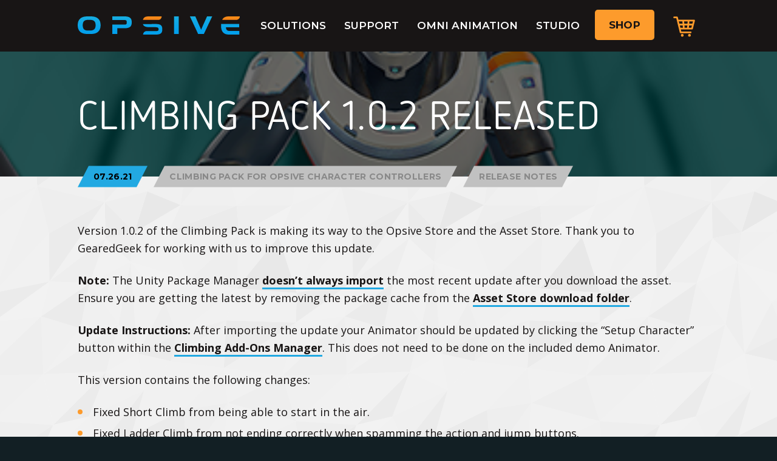

--- FILE ---
content_type: text/html; charset=UTF-8
request_url: https://opsive.com/news/climbing-pack-1-0-2-released/
body_size: 10430
content:
<!doctype html><html class="no-js" lang="en-US"><head><meta charset="utf-8"><meta http-equiv="x-ua-compatible" content="ie=edge"><meta name="viewport" content="width=device-width, initial-scale=1"><link rel="icon" type="image/png" href="https://opsive.com/wp-content/themes/opsive-theme/favicon.png" sizes="32x32"><link rel="icon" type="image/png" href="https://opsive.com/wp-content/themes/opsive-theme/favicon-16.png" sizes="16x16"><link rel="profile" href="http://gmpg.org/xfn/11"><meta name='robots' content='index, follow, max-image-preview:large, max-snippet:-1, max-video-preview:-1' /><title>Climbing Pack 1.0.2 Released - Opsive</title><link rel="canonical" href="https://opsive.com/news/climbing-pack-1-0-2-released/" /><meta property="og:locale" content="en_US" /><meta property="og:type" content="article" /><meta property="og:title" content="Climbing Pack 1.0.2 Released - Opsive" /><meta property="og:description" content="Version 1.0.2 of the Climbing Pack is making its way to the Opsive Store and the Asset Store. Thank you to GearedGeek for working with . . ." /><meta property="og:url" content="https://opsive.com/news/climbing-pack-1-0-2-released/" /><meta property="og:site_name" content="Opsive" /><meta property="article:publisher" content="https://www.facebook.com/Opsive/" /><meta property="article:published_time" content="2021-07-26T14:10:53+00:00" /><meta property="article:modified_time" content="2021-09-04T13:00:31+00:00" /><meta property="og:image" content="https://opsive.com/wp-content/uploads/2021/07/ClimbingPackCard.png" /><meta property="og:image:width" content="420" /><meta property="og:image:height" content="280" /><meta property="og:image:type" content="image/png" /><meta name="author" content="Justin Mosiman" /><meta name="twitter:card" content="summary_large_image" /><meta name="twitter:creator" content="@Opsive" /><meta name="twitter:site" content="@Opsive" /><meta name="twitter:label1" content="Written by" /><meta name="twitter:data1" content="Justin Mosiman" /><meta name="twitter:label2" content="Est. reading time" /><meta name="twitter:data2" content="1 minute" /> <script type="application/ld+json" class="yoast-schema-graph">{"@context":"https://schema.org","@graph":[{"@type":"WebPage","@id":"https://opsive.com/news/climbing-pack-1-0-2-released/","url":"https://opsive.com/news/climbing-pack-1-0-2-released/","name":"Climbing Pack 1.0.2 Released - Opsive","isPartOf":{"@id":"https://opsive.com/#website"},"primaryImageOfPage":{"@id":"https://opsive.com/news/climbing-pack-1-0-2-released/#primaryimage"},"image":{"@id":"https://opsive.com/news/climbing-pack-1-0-2-released/#primaryimage"},"thumbnailUrl":"/wp-content/uploads/2021/07/ClimbingPackCard.png","datePublished":"2021-07-26T14:10:53+00:00","dateModified":"2021-09-04T13:00:31+00:00","author":{"@id":"https://opsive.com/#/schema/person/09ba9ffc44745395cfa70133bcffa399"},"breadcrumb":{"@id":"https://opsive.com/news/climbing-pack-1-0-2-released/#breadcrumb"},"inLanguage":"en-US","potentialAction":[{"@type":"ReadAction","target":["https://opsive.com/news/climbing-pack-1-0-2-released/"]}]},{"@type":"ImageObject","inLanguage":"en-US","@id":"https://opsive.com/news/climbing-pack-1-0-2-released/#primaryimage","url":"/wp-content/uploads/2021/07/ClimbingPackCard.png","contentUrl":"/wp-content/uploads/2021/07/ClimbingPackCard.png","width":420,"height":280},{"@type":"BreadcrumbList","@id":"https://opsive.com/news/climbing-pack-1-0-2-released/#breadcrumb","itemListElement":[{"@type":"ListItem","position":1,"name":"Home","item":"https://opsive.com/"},{"@type":"ListItem","position":2,"name":"News","item":"https://opsive.com/news/"},{"@type":"ListItem","position":3,"name":"Climbing Pack 1.0.2 Released"}]},{"@type":"WebSite","@id":"https://opsive.com/#website","url":"https://opsive.com/","name":"Opsive","description":"We make assets with exceptional quality and support.","potentialAction":[{"@type":"SearchAction","target":{"@type":"EntryPoint","urlTemplate":"https://opsive.com/search/{search_term_string}"},"query-input":{"@type":"PropertyValueSpecification","valueRequired":true,"valueName":"search_term_string"}}],"inLanguage":"en-US"},{"@type":"Person","@id":"https://opsive.com/#/schema/person/09ba9ffc44745395cfa70133bcffa399","name":"Justin Mosiman","image":{"@type":"ImageObject","inLanguage":"en-US","@id":"https://opsive.com/#/schema/person/image/","url":"https://secure.gravatar.com/avatar/6ec9dfd17c238d769480101b28167b689b497eafddb47858aae9614ddab5281c?s=96&d=mm&r=g","contentUrl":"https://secure.gravatar.com/avatar/6ec9dfd17c238d769480101b28167b689b497eafddb47858aae9614ddab5281c?s=96&d=mm&r=g","caption":"Justin Mosiman"}}]}</script> <link rel='dns-prefetch' href='//code.jquery.com' /><link rel='dns-prefetch' href='//fonts.googleapis.com' /><link rel='dns-prefetch' href='//maxcdn.bootstrapcdn.com' /><link rel='dns-prefetch' href='//www.googletagmanager.com' /><link href='https://fonts.gstatic.com' crossorigin rel='preconnect' /><link rel="alternate" type="application/rss+xml" title="Opsive &raquo; Feed" href="https://opsive.com/feed/" /><link rel="alternate" type="application/rss+xml" title="Opsive &raquo; Comments Feed" href="https://opsive.com/comments/feed/" /><link rel="alternate" type="application/rss+xml" title="Opsive &raquo; Climbing Pack 1.0.2 Released Comments Feed" href="https://opsive.com/news/climbing-pack-1-0-2-released/feed/" /><style id='wp-img-auto-sizes-contain-inline-css' type='text/css'>img:is([sizes=auto i],[sizes^="auto," i]){contain-intrinsic-size:3000px 1500px}</style><style id='wp-emoji-styles-inline-css' type='text/css'>img.wp-smiley,img.emoji{display:inline!important;border:none!important;box-shadow:none!important;height:1em!important;width:1em!important;margin:0 0.07em!important;vertical-align:-0.1em!important;background:none!important;padding:0!important}</style><style id='wp-block-library-inline-css' type='text/css'>:root{--wp-block-synced-color:#7a00df;--wp-block-synced-color--rgb:122,0,223;--wp-bound-block-color:var(--wp-block-synced-color);--wp-editor-canvas-background:#ddd;--wp-admin-theme-color:#007cba;--wp-admin-theme-color--rgb:0,124,186;--wp-admin-theme-color-darker-10:#006ba1;--wp-admin-theme-color-darker-10--rgb:0,107,160.5;--wp-admin-theme-color-darker-20:#005a87;--wp-admin-theme-color-darker-20--rgb:0,90,135;--wp-admin-border-width-focus:2px}@media (min-resolution:192dpi){:root{--wp-admin-border-width-focus:1.5px}}.wp-element-button{cursor:pointer}:root .has-very-light-gray-background-color{background-color:#eee}:root .has-very-dark-gray-background-color{background-color:#313131}:root .has-very-light-gray-color{color:#eee}:root .has-very-dark-gray-color{color:#313131}:root .has-vivid-green-cyan-to-vivid-cyan-blue-gradient-background{background:linear-gradient(135deg,#00d084,#0693e3)}:root .has-purple-crush-gradient-background{background:linear-gradient(135deg,#34e2e4,#4721fb 50%,#ab1dfe)}:root .has-hazy-dawn-gradient-background{background:linear-gradient(135deg,#faaca8,#dad0ec)}:root .has-subdued-olive-gradient-background{background:linear-gradient(135deg,#fafae1,#67a671)}:root .has-atomic-cream-gradient-background{background:linear-gradient(135deg,#fdd79a,#004a59)}:root .has-nightshade-gradient-background{background:linear-gradient(135deg,#330968,#31cdcf)}:root .has-midnight-gradient-background{background:linear-gradient(135deg,#020381,#2874fc)}:root{--wp--preset--font-size--normal:16px;--wp--preset--font-size--huge:42px}.has-regular-font-size{font-size:1em}.has-larger-font-size{font-size:2.625em}.has-normal-font-size{font-size:var(--wp--preset--font-size--normal)}.has-huge-font-size{font-size:var(--wp--preset--font-size--huge)}.has-text-align-center{text-align:center}.has-text-align-left{text-align:left}.has-text-align-right{text-align:right}.has-fit-text{white-space:nowrap!important}#end-resizable-editor-section{display:none}.aligncenter{clear:both}.items-justified-left{justify-content:flex-start}.items-justified-center{justify-content:center}.items-justified-right{justify-content:flex-end}.items-justified-space-between{justify-content:space-between}.screen-reader-text{border:0;clip-path:inset(50%);height:1px;margin:-1px;overflow:hidden;padding:0;position:absolute;width:1px;word-wrap:normal!important}.screen-reader-text:focus{background-color:#ddd;clip-path:none;color:#444;display:block;font-size:1em;height:auto;left:5px;line-height:normal;padding:15px 23px 14px;text-decoration:none;top:5px;width:auto;z-index:100000}html :where(.has-border-color){border-style:solid}html :where([style*=border-top-color]){border-top-style:solid}html :where([style*=border-right-color]){border-right-style:solid}html :where([style*=border-bottom-color]){border-bottom-style:solid}html :where([style*=border-left-color]){border-left-style:solid}html :where([style*=border-width]){border-style:solid}html :where([style*=border-top-width]){border-top-style:solid}html :where([style*=border-right-width]){border-right-style:solid}html :where([style*=border-bottom-width]){border-bottom-style:solid}html :where([style*=border-left-width]){border-left-style:solid}html :where(img[class*=wp-image-]){height:auto;max-width:100%}:where(figure){margin:0 0 1em}html :where(.is-position-sticky){--wp-admin--admin-bar--position-offset:var(--wp-admin--admin-bar--height,0)}@media screen and (max-width:600px){html :where(.is-position-sticky){--wp-admin--admin-bar--position-offset:0}}</style><link data-minify="1" rel='stylesheet' id='wc-blocks-style-css' href='https://opsive.com/wp-content/cache/min/1/wp-content/plugins/woocommerce/assets/client/blocks/wc-blocks-c380eb3fb9db8c9ba8a92346fbd687b1.css' type='text/css' media='all' /><style id='global-styles-inline-css' type='text/css'>:root{--wp--preset--aspect-ratio--square:1;--wp--preset--aspect-ratio--4-3:4/3;--wp--preset--aspect-ratio--3-4:3/4;--wp--preset--aspect-ratio--3-2:3/2;--wp--preset--aspect-ratio--2-3:2/3;--wp--preset--aspect-ratio--16-9:16/9;--wp--preset--aspect-ratio--9-16:9/16;--wp--preset--color--black:#000;--wp--preset--color--cyan-bluish-gray:#abb8c3;--wp--preset--color--white:#fff;--wp--preset--color--pale-pink:#f78da7;--wp--preset--color--vivid-red:#cf2e2e;--wp--preset--color--luminous-vivid-orange:#ff6900;--wp--preset--color--luminous-vivid-amber:#fcb900;--wp--preset--color--light-green-cyan:#7bdcb5;--wp--preset--color--vivid-green-cyan:#00d084;--wp--preset--color--pale-cyan-blue:#8ed1fc;--wp--preset--color--vivid-cyan-blue:#0693e3;--wp--preset--color--vivid-purple:#9b51e0;--wp--preset--gradient--vivid-cyan-blue-to-vivid-purple:linear-gradient(135deg,rgb(6,147,227) 0%,rgb(155,81,224) 100%);--wp--preset--gradient--light-green-cyan-to-vivid-green-cyan:linear-gradient(135deg,rgb(122,220,180) 0%,rgb(0,208,130) 100%);--wp--preset--gradient--luminous-vivid-amber-to-luminous-vivid-orange:linear-gradient(135deg,rgb(252,185,0) 0%,rgb(255,105,0) 100%);--wp--preset--gradient--luminous-vivid-orange-to-vivid-red:linear-gradient(135deg,rgb(255,105,0) 0%,rgb(207,46,46) 100%);--wp--preset--gradient--very-light-gray-to-cyan-bluish-gray:linear-gradient(135deg,rgb(238,238,238) 0%,rgb(169,184,195) 100%);--wp--preset--gradient--cool-to-warm-spectrum:linear-gradient(135deg,rgb(74,234,220) 0%,rgb(151,120,209) 20%,rgb(207,42,186) 40%,rgb(238,44,130) 60%,rgb(251,105,98) 80%,rgb(254,248,76) 100%);--wp--preset--gradient--blush-light-purple:linear-gradient(135deg,rgb(255,206,236) 0%,rgb(152,150,240) 100%);--wp--preset--gradient--blush-bordeaux:linear-gradient(135deg,rgb(254,205,165) 0%,rgb(254,45,45) 50%,rgb(107,0,62) 100%);--wp--preset--gradient--luminous-dusk:linear-gradient(135deg,rgb(255,203,112) 0%,rgb(199,81,192) 50%,rgb(65,88,208) 100%);--wp--preset--gradient--pale-ocean:linear-gradient(135deg,rgb(255,245,203) 0%,rgb(182,227,212) 50%,rgb(51,167,181) 100%);--wp--preset--gradient--electric-grass:linear-gradient(135deg,rgb(202,248,128) 0%,rgb(113,206,126) 100%);--wp--preset--gradient--midnight:linear-gradient(135deg,rgb(2,3,129) 0%,rgb(40,116,252) 100%);--wp--preset--font-size--small:13px;--wp--preset--font-size--medium:20px;--wp--preset--font-size--large:36px;--wp--preset--font-size--x-large:42px;--wp--preset--spacing--20:.44rem;--wp--preset--spacing--30:.67rem;--wp--preset--spacing--40:1rem;--wp--preset--spacing--50:1.5rem;--wp--preset--spacing--60:2.25rem;--wp--preset--spacing--70:3.38rem;--wp--preset--spacing--80:5.06rem;--wp--preset--shadow--natural:6px 6px 9px rgba(0,0,0,.2);--wp--preset--shadow--deep:12px 12px 50px rgba(0,0,0,.4);--wp--preset--shadow--sharp:6px 6px 0 rgba(0,0,0,.2);--wp--preset--shadow--outlined:6px 6px 0 -3px rgb(255,255,255),6px 6px rgb(0,0,0);--wp--preset--shadow--crisp:6px 6px 0 rgb(0,0,0)}:where(.is-layout-flex){gap:.5em}:where(.is-layout-grid){gap:.5em}body .is-layout-flex{display:flex}.is-layout-flex{flex-wrap:wrap;align-items:center}.is-layout-flex>:is(*,div){margin:0}body .is-layout-grid{display:grid}.is-layout-grid>:is(*,div){margin:0}:where(.wp-block-columns.is-layout-flex){gap:2em}:where(.wp-block-columns.is-layout-grid){gap:2em}:where(.wp-block-post-template.is-layout-flex){gap:1.25em}:where(.wp-block-post-template.is-layout-grid){gap:1.25em}.has-black-color{color:var(--wp--preset--color--black)!important}.has-cyan-bluish-gray-color{color:var(--wp--preset--color--cyan-bluish-gray)!important}.has-white-color{color:var(--wp--preset--color--white)!important}.has-pale-pink-color{color:var(--wp--preset--color--pale-pink)!important}.has-vivid-red-color{color:var(--wp--preset--color--vivid-red)!important}.has-luminous-vivid-orange-color{color:var(--wp--preset--color--luminous-vivid-orange)!important}.has-luminous-vivid-amber-color{color:var(--wp--preset--color--luminous-vivid-amber)!important}.has-light-green-cyan-color{color:var(--wp--preset--color--light-green-cyan)!important}.has-vivid-green-cyan-color{color:var(--wp--preset--color--vivid-green-cyan)!important}.has-pale-cyan-blue-color{color:var(--wp--preset--color--pale-cyan-blue)!important}.has-vivid-cyan-blue-color{color:var(--wp--preset--color--vivid-cyan-blue)!important}.has-vivid-purple-color{color:var(--wp--preset--color--vivid-purple)!important}.has-black-background-color{background-color:var(--wp--preset--color--black)!important}.has-cyan-bluish-gray-background-color{background-color:var(--wp--preset--color--cyan-bluish-gray)!important}.has-white-background-color{background-color:var(--wp--preset--color--white)!important}.has-pale-pink-background-color{background-color:var(--wp--preset--color--pale-pink)!important}.has-vivid-red-background-color{background-color:var(--wp--preset--color--vivid-red)!important}.has-luminous-vivid-orange-background-color{background-color:var(--wp--preset--color--luminous-vivid-orange)!important}.has-luminous-vivid-amber-background-color{background-color:var(--wp--preset--color--luminous-vivid-amber)!important}.has-light-green-cyan-background-color{background-color:var(--wp--preset--color--light-green-cyan)!important}.has-vivid-green-cyan-background-color{background-color:var(--wp--preset--color--vivid-green-cyan)!important}.has-pale-cyan-blue-background-color{background-color:var(--wp--preset--color--pale-cyan-blue)!important}.has-vivid-cyan-blue-background-color{background-color:var(--wp--preset--color--vivid-cyan-blue)!important}.has-vivid-purple-background-color{background-color:var(--wp--preset--color--vivid-purple)!important}.has-black-border-color{border-color:var(--wp--preset--color--black)!important}.has-cyan-bluish-gray-border-color{border-color:var(--wp--preset--color--cyan-bluish-gray)!important}.has-white-border-color{border-color:var(--wp--preset--color--white)!important}.has-pale-pink-border-color{border-color:var(--wp--preset--color--pale-pink)!important}.has-vivid-red-border-color{border-color:var(--wp--preset--color--vivid-red)!important}.has-luminous-vivid-orange-border-color{border-color:var(--wp--preset--color--luminous-vivid-orange)!important}.has-luminous-vivid-amber-border-color{border-color:var(--wp--preset--color--luminous-vivid-amber)!important}.has-light-green-cyan-border-color{border-color:var(--wp--preset--color--light-green-cyan)!important}.has-vivid-green-cyan-border-color{border-color:var(--wp--preset--color--vivid-green-cyan)!important}.has-pale-cyan-blue-border-color{border-color:var(--wp--preset--color--pale-cyan-blue)!important}.has-vivid-cyan-blue-border-color{border-color:var(--wp--preset--color--vivid-cyan-blue)!important}.has-vivid-purple-border-color{border-color:var(--wp--preset--color--vivid-purple)!important}.has-vivid-cyan-blue-to-vivid-purple-gradient-background{background:var(--wp--preset--gradient--vivid-cyan-blue-to-vivid-purple)!important}.has-light-green-cyan-to-vivid-green-cyan-gradient-background{background:var(--wp--preset--gradient--light-green-cyan-to-vivid-green-cyan)!important}.has-luminous-vivid-amber-to-luminous-vivid-orange-gradient-background{background:var(--wp--preset--gradient--luminous-vivid-amber-to-luminous-vivid-orange)!important}.has-luminous-vivid-orange-to-vivid-red-gradient-background{background:var(--wp--preset--gradient--luminous-vivid-orange-to-vivid-red)!important}.has-very-light-gray-to-cyan-bluish-gray-gradient-background{background:var(--wp--preset--gradient--very-light-gray-to-cyan-bluish-gray)!important}.has-cool-to-warm-spectrum-gradient-background{background:var(--wp--preset--gradient--cool-to-warm-spectrum)!important}.has-blush-light-purple-gradient-background{background:var(--wp--preset--gradient--blush-light-purple)!important}.has-blush-bordeaux-gradient-background{background:var(--wp--preset--gradient--blush-bordeaux)!important}.has-luminous-dusk-gradient-background{background:var(--wp--preset--gradient--luminous-dusk)!important}.has-pale-ocean-gradient-background{background:var(--wp--preset--gradient--pale-ocean)!important}.has-electric-grass-gradient-background{background:var(--wp--preset--gradient--electric-grass)!important}.has-midnight-gradient-background{background:var(--wp--preset--gradient--midnight)!important}.has-small-font-size{font-size:var(--wp--preset--font-size--small)!important}.has-medium-font-size{font-size:var(--wp--preset--font-size--medium)!important}.has-large-font-size{font-size:var(--wp--preset--font-size--large)!important}.has-x-large-font-size{font-size:var(--wp--preset--font-size--x-large)!important}</style><style id='classic-theme-styles-inline-css' type='text/css'>
/*! This file is auto-generated */
.wp-block-button__link{color:#fff;background-color:#32373c;border-radius:9999px;box-shadow:none;text-decoration:none;padding:calc(.667em + 2px) calc(1.333em + 2px);font-size:1.125em}.wp-block-file__button{background:#32373c;color:#fff;text-decoration:none}</style><link data-minify="1" rel='stylesheet' id='contact-form-7-css' href='https://opsive.com/wp-content/cache/min/1/wp-content/plugins/contact-form-7/includes/css/styles-752a158fb80ccd2e3fce5b7e91fc8322.css' type='text/css' media='all' /><link data-minify="1" rel='stylesheet' id='subscriptions-for-woocommerce-css' href='https://opsive.com/wp-content/cache/min/1/wp-content/plugins/subscriptions-for-woocommerce/public/css/subscriptions-for-woocommerce-public-0778415a587179aa0d9da2ace8647277.css' type='text/css' media='all' /><link data-minify="1" rel='stylesheet' id='woocommerce-subscriptions-procommon-css' href='https://opsive.com/wp-content/cache/min/1/wp-content/plugins/woocommerce-subscriptions-pro/common/css/woocommerce-subscriptions-pro-common-7468029c3e262ad83af8b1a5dc3719b7.css' type='text/css' media='all' /><style id='woocommerce-inline-inline-css' type='text/css'>.woocommerce form .form-row .required{visibility:visible}</style><link data-minify="1" rel='stylesheet' id='brands-styles-css' href='https://opsive.com/wp-content/cache/min/1/wp-content/plugins/woocommerce/assets/css/brands-0bb41e0c646df4556467abddd59610d1.css' type='text/css' media='all' /><link rel='stylesheet' id='op-main-styles-css' href='/wp-content/themes/opsive-theme/assets_new/css/style.min.css?ver=6.9' type='text/css' media='all' /><link data-minify="1" rel='stylesheet' id='superboss-style-css' href='https://opsive.com/wp-content/cache/min/1/wp-content/themes/opsive-theme/assets/css/main-74fcab85f8097377539e63e3f1a30aac.css' type='text/css' media='all' /><link rel='stylesheet' id='font-styles-css' href='https://fonts.googleapis.com/css?family=Montserrat%3A600%2C700%7COpen+Sans%3A400%2C400i%2C700%2C700i%2C800&#038;ver=6.9&#038;display=swap' type='text/css' media='all' /><link rel='stylesheet' id='font-awesome-css' href='//maxcdn.bootstrapcdn.com/font-awesome/4.3.0/css/font-awesome.min.css?ver=4.3.0' type='text/css' media='all' /><style id='font-awesome-inline-css' type='text/css'>[data-font="FontAwesome"]:before{font-family:'FontAwesome'!important;content:attr(data-icon)!important;speak:none!important;font-weight:normal!important;font-variant:normal!important;text-transform:none!important;line-height:1!important;font-style:normal!important;-webkit-font-smoothing:antialiased!important;-moz-osx-font-smoothing:grayscale!important}</style><link data-minify="1" rel='stylesheet' id='dkpdf-frontend-css' href='https://opsive.com/wp-content/cache/min/1/wp-content/plugins/dk-pdf/assets/css/frontend-f726ea904c6a8ffeb81673b31ce8312b.css' type='text/css' media='all' /> <script type="text/javascript" src="//code.jquery.com/jquery-3.3.1.min.js" id="jquery-js"></script> <script type="text/javascript" id="subscriptions-for-woocommerce-js-extra">/* <![CDATA[ */ var sfw_public_param = {"ajaxurl":"https://opsive.com/wp-admin/admin-ajax.php","cart_url":"https://opsive.com/cart/","sfw_public_nonce":"6adea39ff0"};
//# sourceURL=subscriptions-for-woocommerce-js-extra /* ]]> */</script> <script data-minify="1" type="text/javascript" src="https://opsive.com/wp-content/cache/min/1/wp-content/plugins/subscriptions-for-woocommerce/public/js/subscriptions-for-woocommerce-public-9815f8155fac4c118dad35deed13a1dd.js" id="subscriptions-for-woocommerce-js"></script> <script type="text/javascript" id="woocommerce-subscriptions-pro-min-js-extra">/* <![CDATA[ */ var wsp_public_param = {"ajaxurl":"https://opsive.com/wp-admin/admin-ajax.php","nonce":"39ff6c2351"};
//# sourceURL=woocommerce-subscriptions-pro-min-js-extra /* ]]> */</script> <script type="text/javascript" src="/wp-content/plugins/woocommerce-subscriptions-pro/public/js/wps-public.min.js?ver=2.4.4" id="woocommerce-subscriptions-pro-min-js"></script> <script type="text/javascript" id="woocommerce-subscriptions-procommon-js-extra">/* <![CDATA[ */ var wsp_common_param = {"ajaxurl":"https://opsive.com/wp-admin/admin-ajax.php","nonce":"a1f59288e6"};
//# sourceURL=woocommerce-subscriptions-procommon-js-extra /* ]]> */</script> <script data-minify="1" type="text/javascript" src="https://opsive.com/wp-content/cache/min/1/wp-content/plugins/woocommerce-subscriptions-pro/common/js/woocommerce-subscriptions-pro-common-fb069acbba868c86dab05448bde6f469.js" id="woocommerce-subscriptions-procommon-js"></script> <script type="text/javascript" src="/wp-content/plugins/woocommerce/assets/js/jquery-blockui/jquery.blockUI.min.js?ver=2.7.0-wc.10.0.5" id="jquery-blockui-js" defer="defer" data-wp-strategy="defer"></script> <script type="text/javascript" id="wc-add-to-cart-js-extra">/* <![CDATA[ */ var wc_add_to_cart_params = {"ajax_url":"/wp-admin/admin-ajax.php","wc_ajax_url":"/?wc-ajax=%%endpoint%%","i18n_view_cart":"View cart","cart_url":"https://opsive.com/cart/","is_cart":"","cart_redirect_after_add":"yes"};
//# sourceURL=wc-add-to-cart-js-extra /* ]]> */</script> <script type="text/javascript" src="/wp-content/plugins/woocommerce/assets/js/frontend/add-to-cart.min.js?ver=10.0.5" id="wc-add-to-cart-js" defer="defer" data-wp-strategy="defer"></script> <script type="text/javascript" src="/wp-content/plugins/woocommerce/assets/js/js-cookie/js.cookie.min.js?ver=2.1.4-wc.10.0.5" id="js-cookie-js" defer="defer" data-wp-strategy="defer"></script> <script type="text/javascript" id="woocommerce-js-extra">/* <![CDATA[ */ var woocommerce_params = {"ajax_url":"/wp-admin/admin-ajax.php","wc_ajax_url":"/?wc-ajax=%%endpoint%%","i18n_password_show":"Show password","i18n_password_hide":"Hide password"};
//# sourceURL=woocommerce-js-extra /* ]]> */</script> <script type="text/javascript" src="/wp-content/plugins/woocommerce/assets/js/frontend/woocommerce.min.js?ver=10.0.5" id="woocommerce-js" defer="defer" data-wp-strategy="defer"></script> <script data-minify="1" type="text/javascript" src="https://opsive.com/wp-content/cache/min/1/wp-content/themes/opsive-theme/assets/js/modernizr-2594778a80104f3eb453d316a67297f8.js" id="modernizr-js"></script> <link rel="https://api.w.org/" href="https://opsive.com/wp-json/" /><link rel="alternate" title="JSON" type="application/json" href="https://opsive.com/wp-json/wp/v2/posts/25051" /><link rel="EditURI" type="application/rsd+xml" title="RSD" href="https://opsive.com/xmlrpc.php?rsd" /><meta name="generator" content="WordPress 6.9" /><meta name="generator" content="WooCommerce 10.0.5" /><link rel='shortlink' href='https://opsive.com/?p=25051' /><meta name="generator" content="Site Kit by Google 1.170.0" /><style type="text/css">#wpadminbar #wp-admin-bar-wcj-wc .ab-icon:before{content:"\f174";top:3px}</style><style type="text/css">#wpadminbar #wp-admin-bar-booster .ab-icon:before{content:"\f185";top:3px}</style><style type="text/css">#wpadminbar #wp-admin-bar-booster-active .ab-icon:before{content:"\f155";top:3px}</style><link rel="pingback" href="https://opsive.com/xmlrpc.php"> <noscript><style>.woocommerce-product-gallery{opacity:1!important}</style></noscript>  <script type="text/javascript">/* <![CDATA[ */ ( function( w, d, s, l, i ) {
				w[l] = w[l] || [];
				w[l].push( {'gtm.start': new Date().getTime(), event: 'gtm.js'} );
				var f = d.getElementsByTagName( s )[0],
					j = d.createElement( s ), dl = l != 'dataLayer' ? '&l=' + l : '';
				j.async = true;
				j.src = 'https://www.googletagmanager.com/gtm.js?id=' + i + dl;
				f.parentNode.insertBefore( j, f );
			} )( window, document, 'script', 'dataLayer', 'GTM-M7V566G2' ); /* ]]> */</script> <link data-minify="1" rel="preload" as="style" href="https://opsive.com/wp-content/cache/min/1/wp-content/plugins/code-prettify/prettify/prettify-3e558acc38e5c144d68d60b6df66edfb.css" /><link rel="icon" href="/wp-content/uploads/2022/02/cropped-opsive-favicon-update-32x32.png" sizes="32x32" /><link rel="icon" href="/wp-content/uploads/2022/02/cropped-opsive-favicon-update-192x192.png" sizes="192x192" /><link rel="apple-touch-icon" href="/wp-content/uploads/2022/02/cropped-opsive-favicon-update-180x180.png" /><meta name="msapplication-TileImage" content="/wp-content/uploads/2022/02/cropped-opsive-favicon-update-270x270.png" /><link data-minify="1" rel='stylesheet' id='wc-stripe-blocks-checkout-style-css' href='https://opsive.com/wp-content/cache/min/1/wp-content/plugins/woocommerce-gateway-stripe/build/upe-blocks-cffd4edef0cd585dbfda9697f246961b.css' type='text/css' media='all' /></head><body class="wp-singular post-template-default single single-post postid-25051 single-format-standard wp-theme-opsive-theme theme-opsive-theme woocommerce-no-js woocommerce-active fs-grid"> <a class="skip-link offscreen screen-reader-text" href="#content">Skip to content</a> <!--[if IE]>
		<div class="alert alert-warning">
			You are using an <strong>outdated</strong> browser. Please <a href="http://browsehappy.com/">upgrade your browser</a> to improve your experience.		</div>
		<![endif]--><div class="page-wrapper js-mobile-navigation-push"><header class="header"><div class="navigation-container content-row"><div class="content-wrapper"> <a class="header-logo" href="https://opsive.com/">Opsive</a><nav class="main-navigation"><div class="menu-primary-navigation-container"><ul id="menu-primary-navigation" class="menu menu-main"><li id="menu-item-1465" class="menu-item menu-item-type-post_type menu-item-object-page menu-item-has-children menu-item-1465"><a href="https://opsive.com/solutions/">Solutions</a><ul class="sub-menu"><li id="menu-item-68" class="menu-item menu-item-type-post_type menu-item-object-page menu-item-68"><a href="https://opsive.com/solutions/ai-solution/">AI Solution</a></li><li id="menu-item-27977" class="menu-item menu-item-type-post_type menu-item-object-page menu-item-27977"><a href="https://opsive.com/solutions/animation-solution/">Animation Solution</a></li><li id="menu-item-67" class="menu-item menu-item-type-post_type menu-item-object-page menu-item-67"><a href="https://opsive.com/solutions/character-solution/">Character Solution</a></li><li id="menu-item-22497" class="menu-item menu-item-type-post_type menu-item-object-page menu-item-22497"><a href="https://opsive.com/solutions/inventory-solution/">Inventory Solution</a></li><li id="menu-item-22991" class="menu-item menu-item-type-taxonomy menu-item-object-product_cat menu-item-22991"><a href="/product-category/bundles/">Bundles</a></li></ul></li><li id="menu-item-66" class="menu-item menu-item-type-post_type menu-item-object-page menu-item-66"><a href="https://opsive.com/support/">Support</a></li><li id="menu-item-27978" class="menu-item menu-item-type-post_type menu-item-object-page menu-item-27978"><a href="https://opsive.com/omni-animation/">Omni Animation</a></li><li id="menu-item-65" class="menu-item menu-item-type-post_type menu-item-object-page menu-item-65"><a href="https://opsive.com/studio/">Studio</a></li><li class="menu-item menu-item-button"><a href="https://opsive.com/assets/">Shop</a></li><li class="menu-item cart-button"><a href="https://opsive.com/cart/">Cart</a></li></ul></div></nav> <button class="mobile-navigation-handle js-mobile-navigation-handle">Menu</button></div></div></header><main id="page" class="page" tabindex="-1" role="document"><header class="page-header page-header-news js-background" data-background-options="{&quot;source&quot;:{&quot;0px&quot;:&quot;\/wp-content\/uploads\/2021\/07\/ClimbingPackCard-420x264.png&quot;,&quot;500px&quot;:&quot;\/wp-content\/uploads\/2021\/07\/ClimbingPackCard.png&quot;,&quot;740px&quot;:&quot;\/wp-content\/uploads\/2021\/07\/ClimbingPackCard.png&quot;,&quot;980px&quot;:&quot;\/wp-content\/uploads\/2021\/07\/ClimbingPackCard.png&quot;}}"><div class="page-title-container"><div class="content-row"><div class="content-wrapper"><h1 class="page-title">Climbing Pack 1.0.2 Released</h1><div class="post-meta"><div class="post-date label-blue">07.26.21</div> <a href="/news/category/release-notes/climbing-pack-for-opsive-character-controllers/" class="post-category label-gray">Climbing Pack for Opsive Character Controllers</a> <a href="/news/category/release-notes/" class="post-category label-gray">Release Notes</a></div></div></div></div></header><article id="post-25051" class="post-25051 post type-post status-publish format-standard has-post-thumbnail hentry category-climbing-pack-for-opsive-character-controllers category-release-notes page-content"><div class="content-row"><div class="content-wrapper"><div class="content-main fs-cell rich-text"><p>Version 1.0.2 of the Climbing Pack is making its way to the Opsive Store and the Asset Store. Thank you to GearedGeek for working with us to improve this update.</p><p><strong>Note:</strong> The Unity Package Manager <a href="https://forum.unity.com/threads/new-package-versions-are-shown-as-downloaded-but-i-have-never-downloaded-them.1017196/#post-6605035">doesn&#8217;t always import</a> the most recent update after you download the asset. Ensure you are getting the latest by removing the package cache from the <a href="https://answers.unity.com/questions/690729/how-do-you-remove-packages-already-downloaded-from.html">Asset Store download folder</a>.</p><p><strong>Update Instructions: </strong>After importing the update your Animator should be updated by clicking the &#8220;Setup Character&#8221; button within the <a href="/support/documentation/character-controller-climbing-pack/getting-started/">Climbing Add-Ons Manager</a>. This does not need to be done on the included demo Animator.</p><p>This version contains the following changes:</p><ul><li>Fixed Short Climb from being able to start in the air.</li><li>Fixed Ladder Climb from not ending correctly when spamming the action and jump buttons.</li></ul></div></div></div></article><div class="content-gradient-blue"><section class="navigation-post"><div class="content-row"><div class="content-wrapper"><header class="navigation-post-header"><h2 class="navigation-post-heading">Keep Reading</h2></header><div class="navigation-post-items"><div class="navigation-post-item navigation-post-item-previous"> <a href="https://opsive.com/news/pun-multiplayer-add-on-1-1-13-released/"> <span class="navigation-post-item-label">Previous Article</span><h3 class="navigation-post-item-title">PUN Multiplayer Add-On 1.1.13 Released</h3> <span class="navigation-post-item-date">07.26.21</span> </a><div class="arrow"></div></div><div class="navigation-post-item navigation-post-item-next"> <a href="https://opsive.com/news/ultimate-character-controller-2-3-5-released/"> <span class="navigation-post-item-label">Next Article</span><h3 class="navigation-post-item-title">Ultimate Character Controller 2.3.5 Released</h3> <span class="navigation-post-item-date">07.26.21</span> </a><div class="arrow"></div></div></div></div></div></section></div></main><section class="newsletter-signup"><div class="content-row"><div class="content-wrapper"><form class="newsletter-signup-form" action="https://app.mailerlite.com/webforms/submit/g3n3r3" data-code="g3n3r3" target="_blank"> <label for="email" class="newsletter-signup-label">Register for<br>Opsive Updates</label> <input id="email" name="fields[email]" type="text" class="newsletter-signup-input" placeholder="email address"> <input type="hidden" name="ml-submit" value="1"> <button type="submit" class="newsletter-signup-button">Send</button></form></div></div></section> <img src="https://track.mailerlite.com/webforms/o/934206/g3n3r3?v03ee2804ef2f008535475a5d62f02f94" width="1" height="1" style="max-width: 1px; max-height: 1px; display: block;" border="0"> <script src="https://static.mailerlite.com/js/w/webforms.min.js?v03ee2804ef2f008535475a5d62f02f94" type="text/javascript"></script> <footer class="footer content-info"><div class="content-row"><div class="content-wrapper"><div class="footer-logo-container"> <a href="/" class="footer-logo">Opsive</a><nav class="footer-social-media"> <a href="https://www.facebook.com/Opsive/" class="social-media-link icon-facebook" target="_blank">Facebook</a> <a href="https://twitter.com/Opsive" class="social-media-link icon-twitter" target="_blank">Twitter</a> <a href="https://discord.gg/SD6SPWf7hW" class="social-media-link icon-discord" target="_blank">discord</a> <a href="https://assetstore.unity.com/publishers/2308" class="social-media-link icon-unity" target="_blank">Unity Asset Store</a></nav></div><div class="footer-navigation-container"><nav class="footer-navigation"><ul id="menu-footer-navigation" class="menu menu-footer"><li id="menu-item-2803" class="menu-item menu-item-type-post_type menu-item-object-page menu-item-has-children menu-item-2803"><a href="https://opsive.com/solutions/">Solutions</a><ul class="sub-menu"><li id="menu-item-27267" class="menu-item menu-item-type-post_type menu-item-object-page menu-item-27267"><a target="_blank" href="https://omnianimation.ai/#new_tab">Omni Animation</a></li><li id="menu-item-73" class="menu-item menu-item-type-post_type menu-item-object-page menu-item-73"><a href="https://opsive.com/solutions/ai-solution/">AI Solution</a></li><li id="menu-item-72" class="menu-item menu-item-type-post_type menu-item-object-page menu-item-72"><a href="https://opsive.com/solutions/character-solution/">Character Solution</a></li><li id="menu-item-22496" class="menu-item menu-item-type-post_type menu-item-object-page menu-item-22496"><a href="https://opsive.com/solutions/inventory-solution/">Inventory Solution</a></li></ul></li><li id="menu-item-71" class="menu-item menu-item-type-post_type menu-item-object-page menu-item-has-children menu-item-71"><a href="https://opsive.com/support/">Support</a><ul class="sub-menu"><li id="menu-item-790" class="menu-item menu-item-type-custom menu-item-object-custom menu-item-790"><a href="/support/#documentation">Documentation</a></li><li id="menu-item-25968" class="menu-item menu-item-type-post_type menu-item-object-page menu-item-25968"><a href="https://opsive.com/downloads/">Downloads</a></li><li id="menu-item-186" class="menu-item menu-item-type-custom menu-item-object-custom menu-item-186"><a href="/forum">Forum</a></li></ul></li><li id="menu-item-808" class="menu-item menu-item-type-post_type_archive menu-item-object-product menu-item-has-children menu-item-808"><a href="https://opsive.com/assets/">Shop</a><ul class="sub-menu"><li id="menu-item-1477" class="menu-item menu-item-type-post_type menu-item-object-page menu-item-1477"><a href="https://opsive.com/my-account/">My Account</a></li></ul></li><li id="menu-item-70" class="menu-item menu-item-type-post_type menu-item-object-page menu-item-has-children menu-item-70"><a href="https://opsive.com/studio/">Studio</a><ul class="sub-menu"><li id="menu-item-222" class="menu-item menu-item-type-post_type menu-item-object-page current_page_parent menu-item-222"><a href="https://opsive.com/news/">News</a></li><li id="menu-item-1466" class="menu-item menu-item-type-post_type menu-item-object-page menu-item-1466"><a href="https://opsive.com/showcase/">Showcase</a></li><li id="menu-item-9234" class="menu-item menu-item-type-post_type menu-item-object-page menu-item-9234"><a href="https://opsive.com/terms-conditions/">Terms &#038; Conditions</a></li></ul></li></ul></nav></div></div></div></footer></div><div class="mobile-navigation js-mobile-navigation" data-navigation-handle=".js-mobile-navigation-handle" data-navigation-content=".js-mobile-navigation-push"><div class="mobile-navigation-wrapper"><div class="menu-primary-navigation-container"><ul id="menu-primary-navigation-1" class="menu menu-mobile"><li class="menu-item menu-item-type-post_type menu-item-object-page menu-item-has-children menu-item-1465"><a href="https://opsive.com/solutions/">Solutions</a><ul class="sub-menu"><li class="menu-item menu-item-type-post_type menu-item-object-page menu-item-68"><a href="https://opsive.com/solutions/ai-solution/">AI Solution</a></li><li class="menu-item menu-item-type-post_type menu-item-object-page menu-item-27977"><a href="https://opsive.com/solutions/animation-solution/">Animation Solution</a></li><li class="menu-item menu-item-type-post_type menu-item-object-page menu-item-67"><a href="https://opsive.com/solutions/character-solution/">Character Solution</a></li><li class="menu-item menu-item-type-post_type menu-item-object-page menu-item-22497"><a href="https://opsive.com/solutions/inventory-solution/">Inventory Solution</a></li><li class="menu-item menu-item-type-taxonomy menu-item-object-product_cat menu-item-22991"><a href="/product-category/bundles/">Bundles</a></li></ul></li><li class="menu-item menu-item-type-post_type menu-item-object-page menu-item-66"><a href="https://opsive.com/support/">Support</a></li><li class="menu-item menu-item-type-post_type menu-item-object-page menu-item-27978"><a href="https://opsive.com/omni-animation/">Omni Animation</a></li><li class="menu-item menu-item-type-post_type menu-item-object-page menu-item-65"><a href="https://opsive.com/studio/">Studio</a></li><li class="menu-item menu-item-button"><a href="https://opsive.com/assets/">Shop</a></li><li class="menu-item cart-button"><a href="https://opsive.com/cart/">Cart</a></li></ul></div></div></div> <script type="speculationrules">{"prefetch":[{"source":"document","where":{"and":[{"href_matches":"/*"},{"not":{"href_matches":["/wp-*.php","/wp-admin/*","/wp-content/uploads/*","/wp-content/*","/wp-content/plugins/*","/wp-content/themes/opsive-theme/*","/*\\?(.+)"]}},{"not":{"selector_matches":"a[rel~=\"nofollow\"]"}},{"not":{"selector_matches":".no-prefetch, .no-prefetch a"}}]},"eagerness":"conservative"}]}</script>  <noscript> <iframe src="https://www.googletagmanager.com/ns.html?id=GTM-M7V566G2" height="0" width="0" style="display:none;visibility:hidden"></iframe> </noscript>  <script type='text/javascript'>(function () {
			var c = document.body.className;
			c = c.replace(/woocommerce-no-js/, 'woocommerce-js');
			document.body.className = c;
		})();</script> <script type="text/javascript" src="/wp-content/plugins/svg-support/vendor/DOMPurify/DOMPurify.min.js?ver=2.5.8" id="bodhi-dompurify-library-js"></script> <script type="text/javascript" id="code-prettify-js-before">/* <![CDATA[ */ var codePrettifyLoaderBaseUrl = "https:\/\/opsive.com\/wp-content\/plugins\/code-prettify\/prettify";
//# sourceURL=code-prettify-js-before /* ]]> */</script> <script data-minify="1" type="text/javascript" src="https://opsive.com/wp-content/cache/min/1/wp-content/plugins/code-prettify/prettify/run_prettify-67345fe488c41f1803d2d243c7619837.js" id="code-prettify-js"></script> <script type="text/javascript" src="/wp-includes/js/dist/hooks.min.js?ver=dd5603f07f9220ed27f1" id="wp-hooks-js"></script> <script type="text/javascript" src="/wp-includes/js/dist/i18n.min.js?ver=c26c3dc7bed366793375" id="wp-i18n-js"></script> <script type="text/javascript" id="wp-i18n-js-after">/* <![CDATA[ */ wp.i18n.setLocaleData( { 'text direction\u0004ltr': [ 'ltr' ] } );
//# sourceURL=wp-i18n-js-after /* ]]> */</script> <script data-minify="1" type="text/javascript" src="https://opsive.com/wp-content/cache/min/1/wp-content/plugins/contact-form-7/includes/swv/js/index-f36914b1f7933a4da3d769bf3fb652bc.js" id="swv-js"></script> <script type="text/javascript" id="contact-form-7-js-before">/* <![CDATA[ */ var wpcf7 = {
    "api": {
        "root": "https:\/\/opsive.com\/wp-json\/",
        "namespace": "contact-form-7\/v1"
    },
    "cached": 1
};
//# sourceURL=contact-form-7-js-before /* ]]> */</script> <script data-minify="1" type="text/javascript" src="https://opsive.com/wp-content/cache/min/1/wp-content/plugins/contact-form-7/includes/js/index-a81336a452409961ca84604e4d5c92ea.js" id="contact-form-7-js"></script> <script data-minify="1" type="text/javascript" src="https://opsive.com/wp-content/cache/min/1/wp-content/plugins/dk-pdf/assets/js/frontend-82e463d007183ac8f044d13cd8c24d2d.js" id="dkpdf-frontend-js"></script> <script type="text/javascript" id="bodhi_svg_inline-js-extra">/* <![CDATA[ */ var svgSettings = {"skipNested":""};
//# sourceURL=bodhi_svg_inline-js-extra /* ]]> */</script> <script type="text/javascript" src="/wp-content/plugins/svg-support/js/min/svgs-inline-min.js" id="bodhi_svg_inline-js"></script> <script type="text/javascript" id="bodhi_svg_inline-js-after">/* <![CDATA[ */ cssTarget={"Bodhi":"img.style-svg","ForceInlineSVG":"style-svg"};ForceInlineSVGActive="false";frontSanitizationEnabled="on";
//# sourceURL=bodhi_svg_inline-js-after /* ]]> */</script> <script type="text/javascript" id="wcj-track-users-js-extra">/* <![CDATA[ */ var track_users_ajax_object = {"ajax_url":"https://opsive.com/wp-admin/admin-ajax.php","http_referer":"N/A","wpnonce":"b9baf1b39c","user_ip":"3.128.179.93"};
//# sourceURL=wcj-track-users-js-extra /* ]]> */</script> <script data-minify="1" type="text/javascript" src="https://opsive.com/wp-content/cache/min/1/wp-content/plugins/booster-plus-for-woocommerce/includes/js/wcj-track-users-8a4e8529b3ae01d7d37f96e123d175f3.js" id="wcj-track-users-js"></script> <script data-minify="1" type="text/javascript" src="https://opsive.com/wp-content/cache/min/1/wp-content/themes/opsive-theme/assets/js/main-c2746b8205d2657dba0f8fbd1cbe1f65.js" id="superboss-scripts-js"></script> <script type="text/javascript" src="/wp-includes/js/comment-reply.min.js?ver=6.9" id="comment-reply-js" async="async" data-wp-strategy="async" fetchpriority="low"></script> <script data-minify="1" type="text/javascript" src="https://opsive.com/wp-content/cache/min/1/wp-content/plugins/page-links-to/dist/new-tab-22a51e970482e82d9b93de0eff76ac0f.js" id="page-links-to-js"></script> <script type="text/javascript" src="/wp-content/plugins/woocommerce/assets/js/sourcebuster/sourcebuster.min.js?ver=10.0.5" id="sourcebuster-js-js"></script> <script type="text/javascript" id="wc-order-attribution-js-extra">/* <![CDATA[ */ var wc_order_attribution = {"params":{"lifetime":1.0000000000000000818030539140313095458623138256371021270751953125e-5,"session":30,"base64":false,"ajaxurl":"https://opsive.com/wp-admin/admin-ajax.php","prefix":"wc_order_attribution_","allowTracking":true},"fields":{"source_type":"current.typ","referrer":"current_add.rf","utm_campaign":"current.cmp","utm_source":"current.src","utm_medium":"current.mdm","utm_content":"current.cnt","utm_id":"current.id","utm_term":"current.trm","utm_source_platform":"current.plt","utm_creative_format":"current.fmt","utm_marketing_tactic":"current.tct","session_entry":"current_add.ep","session_start_time":"current_add.fd","session_pages":"session.pgs","session_count":"udata.vst","user_agent":"udata.uag"}};
//# sourceURL=wc-order-attribution-js-extra /* ]]> */</script> <script type="text/javascript" src="/wp-content/plugins/woocommerce/assets/js/frontend/order-attribution.min.js?ver=10.0.5" id="wc-order-attribution-js"></script> </body></html>
<!-- This website is like a Rocket, isn't it? Performance optimized by WP Rocket. Learn more: https://wp-rocket.me -->

--- FILE ---
content_type: image/svg+xml
request_url: https://opsive.com/wp-content/themes/opsive-theme/assets/images/site/icons.svg
body_size: 10611
content:
<svg xmlns="http://www.w3.org/2000/svg" xmlns:xlink="http://www.w3.org/1999/xlink" width="500" height="300"><defs><linearGradient id="a" x1="-226.824%" x2="11.181%" y1="118.772%" y2="56.165%"><stop offset="0%" stop-color="#ED7620"/><stop offset="100%" stop-color="#FF9D0F"/></linearGradient><linearGradient id="b" x1="-32.026%" x2="159.46%" y1="84.217%" y2="-14.884%"><stop offset="0%" stop-color="#ED7620"/><stop offset="100%" stop-color="#FF9D0F"/></linearGradient><linearGradient id="c" x1="50.569%" x2="49.9%" y1="99.969%" y2="36.407%"><stop offset=".513%" stop-color="#009EEE"/><stop offset="40.79%" stop-color="#05A1EB"/><stop offset="88.79%" stop-color="#14ABE3"/><stop offset="100%" stop-color="#18AEE0"/></linearGradient><linearGradient id="d" x1="43.61%" x2="57.535%" y1="-25.044%" y2="81.36%"><stop offset=".513%" stop-color="#009EEE"/><stop offset="40.79%" stop-color="#05A1EB"/><stop offset="88.79%" stop-color="#14ABE3"/><stop offset="100%" stop-color="#18AEE0"/></linearGradient><linearGradient id="e" x1="32.701%" x2="76.162%" y1="12.051%" y2="98.258%"><stop offset="0%" stop-color="#ED7620"/><stop offset="100%" stop-color="#FF9D0F"/></linearGradient><linearGradient id="f" x1="41.368%" x2="75.67%" y1="14.79%" y2="100.813%"><stop offset="0%" stop-color="#ED7620"/><stop offset="100%" stop-color="#FF9D0F"/></linearGradient><linearGradient id="g" x1="45.802%" x2="58.483%" y1="-20.127%" y2="80.581%"><stop offset=".513%" stop-color="#009EEE"/><stop offset="40.79%" stop-color="#05A1EB"/><stop offset="88.79%" stop-color="#14ABE3"/><stop offset="100%" stop-color="#18AEE0"/></linearGradient><linearGradient id="h" x1="50.026%" x2="50.026%" y1="133.96%" y2="-2.937%"><stop offset=".513%" stop-color="#009EEE"/><stop offset="40.79%" stop-color="#05A1EB"/><stop offset="88.79%" stop-color="#14ABE3"/><stop offset="100%" stop-color="#18AEE0"/></linearGradient><linearGradient id="i" x1="50.075%" x2="50.075%" y1="133.96%" y2="-2.937%"><stop offset=".513%" stop-color="#009EEE"/><stop offset="40.79%" stop-color="#05A1EB"/><stop offset="88.79%" stop-color="#14ABE3"/><stop offset="100%" stop-color="#18AEE0"/></linearGradient><linearGradient id="j" x1="-1.547%" x2="125.034%" y1="287.436%" y2="-279.188%"><stop offset="0%" stop-color="#ED7620"/><stop offset="100%" stop-color="#FF9D0F"/></linearGradient><linearGradient id="k" x1="50.06%" x2="50.06%" y1="157.158%" y2="-74.307%"><stop offset=".513%" stop-color="#009EEE"/><stop offset="40.79%" stop-color="#05A1EB"/><stop offset="88.79%" stop-color="#14ABE3"/><stop offset="100%" stop-color="#18AEE0"/></linearGradient><linearGradient id="l" x1="50.358%" x2="50.358%" y1="133.96%" y2="-2.937%"><stop offset=".513%" stop-color="#009EEE"/><stop offset="40.79%" stop-color="#05A1EB"/><stop offset="88.79%" stop-color="#14ABE3"/><stop offset="100%" stop-color="#18AEE0"/></linearGradient><linearGradient id="m" x1="50.218%" x2="50.218%" y1="133.96%" y2="-2.937%"><stop offset=".513%" stop-color="#009EEE"/><stop offset="40.79%" stop-color="#05A1EB"/><stop offset="88.79%" stop-color="#14ABE3"/><stop offset="100%" stop-color="#18AEE0"/></linearGradient><linearGradient id="n" x1="49.992%" x2="49.992%" y1="157.141%" y2="-74.325%"><stop offset=".513%" stop-color="#009EEE"/><stop offset="40.79%" stop-color="#05A1EB"/><stop offset="88.79%" stop-color="#14ABE3"/><stop offset="100%" stop-color="#18AEE0"/></linearGradient><linearGradient id="o" x1="-2.391%" x2="118.591%" y1="255.524%" y2="-192.478%"><stop offset="0%" stop-color="#ED7620"/><stop offset="100%" stop-color="#FF9D0F"/></linearGradient><path id="p" d="M.353.262h29.379v27.306H.353z"/><path id="r" d="M0 .259h31.582v27.335H0z"/><path id="t" d="M0 0h35.924v35.924H0z"/><linearGradient id="v" x1="50%" x2="50%" y1="0%" y2="100%"><stop offset="0%" stop-color="#FFF"/><stop offset="100%" stop-color="#D2D2D2"/></linearGradient><path id="w" d="M0 .016h6.311v20.931H0z"/></defs><g fill="none" fill-rule="evenodd"><path fill="#FFF" fill-rule="nonzero" d="M118.942 109.886c-23.91 6.105-45.583 10.786-64.304 12.82-.814.102-1.628.204-2.544.306-.508.102-.915.102-1.424.102-.102-8.445.203-15.873 1.323-23.81.814-5.9 1.119-11.7 3.154-17.296 2.543-7.02 7.122-13.43 14.244-16.381 3.358-1.425 7.224-2.035 10.785-1.221 8.038 1.933 14.347 2.95 25.539.915a168.624 168.624 0 0 1 2.238 6.614c4.07 12.515 7.631 25.131 10.989 37.951zm-22.08-15.974l-.1-.509c-.408-1.627-2.036-2.543-3.562-2.136l-5.494 1.323-1.323-5.495c-.407-1.628-2.035-2.543-3.561-2.136l-.509.101c-1.628.407-2.544 2.035-2.137 3.561l1.323 5.495-5.494 1.322c-1.628.407-2.544 2.035-2.137 3.562l.102.508c.407 1.628 2.035 2.544 3.561 2.137l5.494-1.323 1.323 5.495c.407 1.628 2.035 2.543 3.561 2.136l.509-.101c1.628-.407 2.544-2.035 2.137-3.562l-1.323-5.494 5.494-1.323c1.628-.407 2.544-1.933 2.137-3.56zm89.64-7.122c-.509.203-1.12.509-1.73.712-11.294 4.68-30.727 11.803-49.245 17.195-.102-.508-.306-1.017-.407-1.526-3.256-12.616-6.92-25.437-11.192-37.85-.611-1.73-1.221-3.459-1.73-5.087.509-.305 1.017-.712 1.526-1.017 8.852-5.495 14.143-12.719 22.588-12.719 9.36-.101 13.532 2.442 26.963 21.062.712 1.017 1.424 2.035 2.238 3.154 2.95 4.172 5.19 7.427 9.056 13.024.508.712 1.424 2.34 1.933 3.052zm-28.795-7.428a3.052 3.052 0 1 0 0-6.104 3.052 3.052 0 0 0 0 6.104zm-10.174-6.104a3.052 3.052 0 1 0 0-6.105 3.052 3.052 0 0 0 0 6.105zm-6.105 10.174a3.052 3.052 0 1 0 0-6.104 3.052 3.052 0 0 0 0 6.104zm10.175 6.105a3.052 3.052 0 1 0 0-6.105 3.052 3.052 0 0 0 0 6.105z"/><path fill="url(#a)" fill-rule="nonzero" d="M192.708 98.49c-.305.103-.61.306-.915.408-14.754 6.512-32.966 13.43-52.909 19.637-.712-3.154-1.526-6.308-2.238-9.463 19.128-5.9 36.629-12.006 50.568-17.602.407-.203.814-.305 1.323-.508 22.69-9.158 36.323-17.094 34.594-21.469-1.628-4.273-17.094-4.172-40.394-.509 0 0-.305 0-2.238.306l-2.442-2.951 2.34-.407c29.303-4.68 49.449-4.477 52.094 2.442 2.747 6.817-13.125 18.11-39.783 30.117z"/><path fill="url(#b)" fill-rule="nonzero" d="M122.3 123.317c-5.902 1.526-11.701 3.052-17.4 4.375-1.017.204-2.034.509-3.052.712-18.72 4.375-36.018 7.53-50.975 9.361h-.508c-27.98 3.46-47.11 2.137-49.653-4.477-2.645-6.919 13.634-17.398 40.699-28.489l2.747-1.12-.509 3.969s-.61.204-2.645 1.018c-21.469 8.851-34.187 16.686-32.559 20.96 1.628 4.374 17.5 4.07 41.513.101.203 0 .407-.102.508-.102 13.838-2.34 30.423-5.8 48.432-10.276 1.017-.204 2.035-.509 3.052-.814 5.8-1.425 11.701-3.052 17.806-4.68.916 3.154 1.73 6.308 2.544 9.462z"/><path fill="url(#c)" fill-rule="nonzero" d="M136.239 125.25c-.509-2.442-1.12-4.985-1.73-7.529-8.14-34.289-18.62-70.104-35.408-100.526-2.34-4.171-9.666-19.026-15.77-16.28-6.105 2.748-2.34 26.353 4.883 58.709.204.712.306 1.22.306 1.22h2.849l-.306-1.526c-6.003-25.843-9.157-43.344-5.29-44.972 4.273-1.933 9.869 11.905 11.09 14.652 15.77 33.474 25.64 69.493 33.983 106.02 2.85 12.515 5.291 24.928 6.614 37.646.305 2.747.509 10.684-3.561 8.954-2.239-.916-5.19-7.02-6.207-9.259-5.901-13.024-10.683-24.318-15.262-36.934l-.814-1.933-2.035.508.712 1.934c12.312 32.559 22.283 56.367 28.591 53.518 6.512-2.747 4.986-29.1-2.645-64.202z"/><path fill="url(#d)" fill-rule="nonzero" d="M88.113 150.585h1.22c.102-.916 0-1.323.102-2.238l-.712-2.035-4.477-8.343-1.017-.916-1.832.305-.101 1.12-.61 6.715-10.277-4.884-2.85-.61c-.203.101-.304.101-.406.203l-.509 1.017-3.46 6.919-8.037-5.087-2.137-1.018c-.916.102-1.017.305-1.017.305s0 .407.101 1.221l1.323 1.934 6.715 8.852-4.07 8.241-.61 1.73c.305.61.407.712.712 1.119l.61-1.221 4.274-8.648 14.245 19.433 1.22.712c.713-.203.51 0 1.221-.305l.916-1.526 1.73-13.532 6.919 4.273.407.712c.101.102.712-.814.814-1.323l-.916-.915-7.02-4.375 1.424-11.192 6.105 3.357zm-27.472 2.34l-7.326-9.259-.203-.305.305.204 8.954 5.8-1.73 3.56zm16.28 21.774v.407l-.204-.305-15.058-20.553 2.034-3.968 15.262 9.462-2.034 14.957zm2.034-16.686l-14.753-9.158 3.867-7.834 12.31 5.901-1.424 11.09zm3.663-19.637l.102.101 5.596 10.48.407.712-.407-.203-6.308-3.358.712-7.63-.102-.102z"/><path fill="url(#e)" fill-rule="nonzero" d="M200.238 125.454l-4.477-1.628 2.645-8.547.712-1.017c-.305-.713-.814-2.137-1.119-2.85l-.509 1.527-3.154 10.276-14.244-5.29 13.634-13.126.915-.203c-.407-.713-.712-.916-.712-.916s-.305-.204-.814 0l-2.543 2.238-11.905 11.498-8.343-3.053-1.526-.101c-.712.305-.916.407-1.628.712l-.305.916 5.087 8.14-3.968 3.866-.61.61.915 1.221.61-.61 3.867-3.765 6.206 9.87-5.189 1.933-.915.305c.203.509.814 1.119 1.017 1.526l.61-.509 5.291-2.035 5.393 8.649 1.12 1.017c1.118-.101 1.729-.61 2.746-1.017l.814-1.425 3.663-12.311 6.105-2.34 1.12-.814c.203-.61.406-.916.406-1.628l-.915-1.12zm-32.05-10.48l9.157 3.357-4.376 4.274-4.782-7.631zm19.738 29.405l-.305.915-.916-.61-5.596-8.954 10.582-3.968-3.765 12.617zm4.375-14.347l-11.904 4.477-6.512-10.378 5.087-4.986 14.957 5.596-1.628 5.291zm7.733-2.95l-6.003 2.238 1.221-4.07 4.782 1.832z"/><path fill="url(#f)" fill-rule="nonzero" d="M199.118 112.837c-.305-.712-.61-1.526-.915-2.238a92.737 92.737 0 0 0-3.358-6.92c-.407-.711-.61-1.017-.61-1.017s-.306.102-.814.306c-2.85 1.22-13.33 5.494-25.437 10.581l-2.137.916c-2.849 1.221-5.8 2.442-8.75 3.663 4.172 3.968 7.326 7.53 9.564 10.683l.916 1.221c2.035 2.951 3.357 5.393 4.578 7.53.204.508.51.915.713 1.322.407.713.508 1.018.915 1.526 2.646 4.477 6.309 5.291 8.445 5.8.814.204 1.73.305 2.544.305.407 0 .916 0 1.323-.101a9.634 9.634 0 0 0 3.052-.814c6.003-2.646 10.277-10.277 12.21-17.196 0-.101.102-.203.102-.305.203-.61.305-1.323.305-2.035.305-4.07-1.018-8.954-2.646-13.227zm.916 13.94c0 .101 0 .101 0 0-.102.406-.102.712-.203 1.017-.102.305-.102.509-.204.814-1.73 5.901-5.29 11.904-9.768 14.651-.61.407-1.22.61-1.831.916-.407.204-.814.305-1.221.407-.509.102-1.017.204-1.628.204h-.305c-.712 0-1.425-.102-2.137-.204-.203 0-.305-.102-.509-.102-2.136-.508-4.883-1.424-6.918-4.985-.306-.509-.407-.712-.814-1.323-.102-.305-.306-.509-.407-.814-.102-.203-.204-.305-.306-.509-1.22-2.238-2.645-4.985-4.883-8.14l-.916-1.22a72.965 72.965 0 0 0-7.936-9.056c2.238-.916 4.578-1.933 6.817-2.849.508-.203.915-.407 1.424-.61.712-.305 1.323-.61 2.035-.814 8.343-3.46 15.77-6.512 20.248-8.445 1.322-.509 2.34-1.018 3.154-1.323 0 .102.102.102.102.204.915 1.628 2.441 4.68 3.764 8.14.305.712.61 1.526.814 2.34 1.221 3.459 2.035 7.02 1.933 10.174-.101.61-.203 1.12-.305 1.526z"/><path fill="url(#g)" fill-rule="nonzero" d="M83.432 136.85a98.72 98.72 0 0 1-2.035.305c-4.375.712-9.157 1.526-13.532 2.238-.203 0-.305.102-.509.102-6.41 1.017-11.904 1.933-14.448 2.34-.915.102-1.424.203-1.424.203v1.323c.203 3.968.916 15.67 3.357 21.163.306.61.814 1.527 1.12 1.934 3.663 5.087 10.581 10.378 17.602 10.378.916 0 1.73-.102 2.544-.305.712-.204 1.322-.407 2.034-.61.713-.306 1.323-.611 2.035-1.12 4.884-3.256 7.123-6.41 8.14-9.26.204-.406.305-.915.407-1.322.407-1.526.407-2.849.407-4.171 0-1.527.102-4.579.407-8.242l.305-2.747c.61-4.782 1.832-10.073 4.07-14.041-2.543.509-6.308 1.12-10.48 1.831zm5.088 9.767c-.102.814-.204 1.628-.306 2.34 0 .102 0 .305-.101.407-.102.509-.102 1.018-.204 1.425-.407 3.663-.407 6.918-.407 8.953 0 1.018 0 2.137-.305 3.256a7.495 7.495 0 0 1-.407 1.425c-.916 2.645-2.95 5.596-7.631 8.75-.305.203-.61.407-.916.509a4.797 4.797 0 0 1-1.526.61c-.102 0-.203.102-.305.102a4.083 4.083 0 0 1-1.526.305c-.51.102-1.018.102-1.527.102-6.308 0-12.718-4.884-16.38-9.768-.204-.203-.51-.916-.713-1.119-.305-.509-.509-1.12-.712-1.73-1.526-4.375-2.34-11.904-2.646-17.093 0-.814-.101-1.526-.101-2.137v-.102h.101c.509-.101 1.018-.203 1.73-.305 2.645-.407 6.817-1.12 11.497-1.831a302.51 302.51 0 0 1 3.867-.61c3.663-.611 7.427-1.222 10.887-1.832.508-.102.915-.204 1.424-.204h.102c.509-.101 1.017-.203 1.526-.203 2.544-.407 4.986-.814 7.02-1.221a61.852 61.852 0 0 0-2.441 9.971z"/><path d="M24.882 200.413h-6.97C6.97 200.413.98 205.368.437 214.606c-.055.465-.055.981-.055 1.497v.93c.381 9.6 6.37 14.709 17.532 14.709h6.969c11.162 0 17.15-5.161 17.532-14.71v-.929c0-10.168-5.99-15.69-17.532-15.69zM23.249 225.6h-4.247c-7.35 0-9.202-3.974-9.365-8.568v-1.858c.218-4.542 2.069-8.568 9.365-8.568h4.247c8.33 0 9.963 4.542 9.963 9.497v.929c-.217 4.594-2.123 8.568-9.963 8.568zm63.266-25.187H64.083v6.555h22.432c2.94 0 4.084.67 4.084 4.026 0 3.354-1.143 4.025-4.084 4.025H64.083v16.723h9.093v-10.22h13.34c4.954 0 8.33-.877 10.399-2.683a6.83 6.83 0 0 0 1.47-1.807c.925-1.548 1.306-3.561 1.306-6.038.055-7.226-3.539-10.581-13.176-10.581zm69.039 0c0 3.252-2.777 6.142-6.153 6.142H120.49c1.252-3.974 3.43-6.142 11.107-6.142h23.957zm1.252 22.142c0 6.297-2.505 9.239-12.087 9.239h-23.902c0-3.2 3.158-6.194 6.533-6.194h17.804c2.94 0 4.683-.258 4.683-3.148 0-1.446-.545-2.375-1.47-2.89-.926-.517-2.178-.672-3.648-.672h-11.543c-4.519 0-7.677-.567-9.8-1.806-1.47-.878-2.396-2.065-2.886-3.665l24.229-.154c6.207 0 9.419 1.238 10.943 3.819.436.722.708 1.548.926 2.529.163.877.218 1.858.218 2.942zm21.452-22.142v31.329h9.092v-31.329zm61.252 0l-7.35 15.69c-.164.31-.273.62-.436.93a25.2 25.2 0 0 0-.599 1.341c-1.252 2.736-2.178 4.749-2.504 5.78h-.164c-.272-.98-1.197-2.941-2.395-5.625-.218-.464-.436-.98-.708-1.497a6.999 6.999 0 0 0-.436-.929l-7.078-15.69h-10.018l8.058 16.62.871 1.754 6.262 12.955h10.562l6.752-13.677.49-1.033 8.221-16.62h-9.528zm60.218 24.98v6.4h-19.655c-9.093 0-14.21-4.748-14.483-14.71v-.928c0-1.032.054-1.961.163-2.89h33.811v5.78h-24.882c.382 4.078 2.07 6.349 6.752 6.349h18.294zm0-24.98c0 3.561-3.05 6.4-6.752 6.4H267.55c.054-.103.109-.258.163-.413 1.035-2.271 2.777-3.923 5.227-4.955.163-.051.381-.155.545-.206.108-.052.217-.104.326-.104 1.58-.516 3.376-.774 5.445-.774h20.472v.052z" fill="#FFF" fill-rule="nonzero"/><path d="M.637 273.338l14.549 9.754 28.371-15.924-23.842 18.956 16.167 10.791 23.713-41.016zm16.996 26.372l9.043-4.923-7.842-5.149z" fill="#678794"/><g fill-rule="nonzero"><path fill="url(#h)" d="M22 0h-6.258C5.916 0 .538 4.592.05 13.153c-.05.43-.05.909-.05 1.387v.861c.342 8.896 5.72 13.631 15.742 13.631H22c10.022 0 15.4-4.783 15.742-13.631v-.861C37.742 5.118 32.364 0 22 0zm-1.467 23.34H16.72c-6.6 0-8.262-3.682-8.409-7.939V13.68c.196-4.21 1.858-7.94 8.409-7.94h3.813c7.48 0 8.947 4.208 8.947 8.8v.861c-.196 4.257-1.907 7.94-8.947 7.94z" transform="translate(60 255)"/><path fill="url(#i)" d="M77.215 0H57.097v6.074h20.118c2.637 0 3.662.622 3.662 3.731s-1.025 3.73-3.662 3.73H57.097v15.497h8.154v-9.47h11.964c4.443 0 7.47-.813 9.326-2.487a6.294 6.294 0 0 0 1.319-1.674c.83-1.435 1.172-3.3 1.172-5.596C89.08 3.109 85.858 0 77.215 0z" transform="translate(60 255)"/><path fill="url(#j)" d="M138.387 0c0 3.074-2.452 5.806-5.434 5.806H107.42C108.525 2.05 110.45 0 117.23 0h21.158z" transform="translate(60 255)"/><path fill="url(#k)" d="M139.355 21.315c0 5.92-2.203 8.685-10.63 8.685h-21.018c0-3.008 2.777-5.823 5.745-5.823h15.657c2.585 0 4.117-.242 4.117-2.96 0-1.358-.479-2.231-1.292-2.717-.814-.485-1.916-.63-3.208-.63h-10.15c-3.975 0-6.752-.534-8.619-1.699-1.293-.825-2.107-1.94-2.538-3.445l21.307-.145c5.458 0 8.283 1.164 9.623 3.59.383.68.623 1.456.814 2.378.144.825.192 1.747.192 2.766z" transform="translate(60 255)"/><path fill="url(#l)" d="M158.71 0v29.032h7.742V0z" transform="translate(60 255)"/><path fill="url(#m)" d="M213.112 0l-6.559 14.54c-.145.287-.242.574-.388.861-.194.43-.389.86-.535 1.244-1.117 2.534-1.943 4.4-2.234 5.356h-.146c-.243-.908-1.069-2.726-2.137-5.213-.195-.43-.389-.909-.632-1.387a6.724 6.724 0 0 0-.389-.861L193.777 0h-8.938l7.19 15.401.777 1.626 5.586 12.005h9.425l6.023-12.674.437-.957L221.613 0h-8.501z" transform="translate(60 255)"/><path fill="url(#n)" d="M266.129 23.983V30h-17.273c-7.99 0-12.488-4.464-12.727-13.829v-.873c0-.97.048-1.844.144-2.717h29.712v5.434H244.12c.335 3.833 1.819 5.968 5.933 5.968h16.077z" transform="translate(60 255)"/><path fill="url(#o)" d="M267.097.046c0 3.206-2.751 5.76-6.092 5.76h-22.94c.049-.092.098-.232.147-.371.933-2.044 2.505-3.53 4.716-4.46.147-.046.344-.139.491-.185a.719.719 0 0 1 .295-.093C245.138.232 246.759 0 248.626 0h18.47v.046z" transform="translate(60 255)"/></g><g fill="#FFF" fill-rule="nonzero"><path d="M449.104 77.424c-.912 0-1.632.8-1.632 1.776s.736 1.776 1.632 1.776c.912 0 1.632-.8 1.632-1.776.016-.976-.72-1.776-1.632-1.776zm5.84 0c-.912 0-1.632.8-1.632 1.776s.736 1.776 1.632 1.776c.912 0 1.632-.8 1.632-1.776s-.72-1.776-1.632-1.776z"/><path d="M462.72 64h-21.44a3.288 3.288 0 0 0-3.28 3.296v21.632a3.288 3.288 0 0 0 3.28 3.296h18.144l-.848-2.96 2.048 1.904 1.936 1.792L466 96V67.296A3.288 3.288 0 0 0 462.72 64zm-6.176 20.896s-.576-.688-1.056-1.296c2.096-.592 2.896-1.904 2.896-1.904a9.156 9.156 0 0 1-1.84.944c-.8.336-1.568.56-2.32.688a11.208 11.208 0 0 1-4.144-.016 13.431 13.431 0 0 1-2.352-.688 9.377 9.377 0 0 1-1.168-.544c-.048-.032-.096-.048-.144-.08-.032-.016-.048-.032-.064-.048-.288-.16-.448-.272-.448-.272s.768 1.28 2.8 1.888c-.48.608-1.072 1.328-1.072 1.328-3.536-.112-4.88-2.432-4.88-2.432 0-5.152 2.304-9.328 2.304-9.328 2.304-1.728 4.496-1.68 4.496-1.68l.16.192c-2.88.832-4.208 2.096-4.208 2.096s.352-.192.944-.464c1.712-.752 3.072-.96 3.632-1.008.096-.016.176-.032.272-.032.976-.128 2.08-.16 3.232-.032 1.52.176 3.152.624 4.816 1.536 0 0-1.264-1.2-3.984-2.032l.224-.256s2.192-.048 4.496 1.68c0 0 2.304 4.176 2.304 9.328 0 0-1.36 2.32-4.896 2.432z"/></g><g fill="#121F24" fill-rule="nonzero"><path d="M481.104 77.424c-.912 0-1.632.8-1.632 1.776s.736 1.776 1.632 1.776c.912 0 1.632-.8 1.632-1.776.016-.976-.72-1.776-1.632-1.776zm5.84 0c-.912 0-1.632.8-1.632 1.776s.736 1.776 1.632 1.776c.912 0 1.632-.8 1.632-1.776s-.72-1.776-1.632-1.776z"/><path d="M494.72 64h-21.44a3.288 3.288 0 0 0-3.28 3.296v21.632a3.288 3.288 0 0 0 3.28 3.296h18.144l-.848-2.96 2.048 1.904 1.936 1.792L498 96V67.296A3.288 3.288 0 0 0 494.72 64zm-6.176 20.896s-.576-.688-1.056-1.296c2.096-.592 2.896-1.904 2.896-1.904a9.156 9.156 0 0 1-1.84.944c-.8.336-1.568.56-2.32.688a11.208 11.208 0 0 1-4.144-.016 13.431 13.431 0 0 1-2.352-.688 9.377 9.377 0 0 1-1.168-.544c-.048-.032-.096-.048-.144-.08-.032-.016-.048-.032-.064-.048-.288-.16-.448-.272-.448-.272s.768 1.28 2.8 1.888c-.48.608-1.072 1.328-1.072 1.328-3.536-.112-4.88-2.432-4.88-2.432 0-5.152 2.304-9.328 2.304-9.328 2.304-1.728 4.496-1.68 4.496-1.68l.16.192c-2.88.832-4.208 2.096-4.208 2.096s.352-.192.944-.464c1.712-.752 3.072-.96 3.632-1.008.096-.016.176-.032.272-.032.976-.128 2.08-.16 3.232-.032 1.52.176 3.152.624 4.816 1.536 0 0-1.264-1.2-3.984-2.032l.224-.256s2.192-.048 4.496 1.68c0 0 2.304 4.176 2.304 9.328 0 0-1.36 2.32-4.896 2.432z"/></g><path fill="#FFF" d="M463.804 96l-12.835 3.484-1.814 3.2h-3.804L436 112.011l9.28 9.269h3.875l1.956 3.342L463.804 128l3.342-12.8-1.884-3.19 1.884-3.246L463.804 96zm-14.293 7.218l9.6-2.347-5.476 9.422h-11.057l6.933-7.075zm6.898 8.782l5.51-9.529 2.739 9.54-2.738 9.482-5.511-9.493zm-7.005 8.782l-6.826-7.04H453.6l5.51 9.422-9.706-2.382z"/><path fill="#121F24" d="M495.804 96l-12.835 3.484-1.814 3.2h-3.804L468 112.011l9.28 9.269h3.875l1.956 3.342L495.804 128l3.342-12.8-1.884-3.19 1.884-3.246L495.804 96zm-14.293 7.218l9.6-2.347-5.476 9.422h-11.057l6.933-7.075zm6.898 8.782l5.51-9.529 2.739 9.54-2.738 9.482-5.511-9.493zm-7.005 8.782l-6.826-7.04H485.6l5.51 9.422-9.706-2.382z"/><path fill="#FFF" d="M446 11.75h2.735V9.09c0-1.17.03-2.98.88-4.098.896-1.185 2.128-1.993 4.247-1.993 3.448 0 4.903.493 4.903.493l-.683 4.053s-1.142-.33-2.204-.33c-1.064 0-2.016.38-2.016 1.445v3.09h4.36l-.303 3.957h-4.057v13.75h-5.127v-13.75H446v-3.958z"/><path fill="#121F24" d="M478 11.75h2.735V9.09c0-1.17.03-2.98.88-4.098.896-1.185 2.128-1.993 4.247-1.993 3.448 0 4.903.493 4.903.493l-.683 4.053s-1.142-.33-2.204-.33c-1.064 0-2.016.38-2.016 1.445v3.09h4.36l-.303 3.957h-4.057v13.75h-5.127v-13.75H478v-3.958z"/><path fill="#FFF" d="M465.449 39.64a11.24 11.24 0 0 1-3.235.887 5.628 5.628 0 0 0 2.476-3.114 11.227 11.227 0 0 1-3.577 1.364 5.62 5.62 0 0 0-4.11-1.777 5.63 5.63 0 0 0-5.629 5.631c0 .441.047.87.145 1.282a15.987 15.987 0 0 1-11.61-5.883 5.632 5.632 0 0 0-.76 2.832c0 1.953.994 3.677 2.504 4.687a5.635 5.635 0 0 1-2.552-.703v.07a5.634 5.634 0 0 0 4.519 5.52 5.492 5.492 0 0 1-1.486.199 5.57 5.57 0 0 1-1.057-.1 5.626 5.626 0 0 0 5.259 3.909 11.291 11.291 0 0 1-6.992 2.411c-.456 0-.906-.025-1.344-.077a15.961 15.961 0 0 0 8.63 2.53c10.36 0 16.025-8.581 16.025-16.023 0-.245-.006-.49-.016-.728a11.458 11.458 0 0 0 2.81-2.916"/><path fill="#121F24" d="M497.449 39.64a11.24 11.24 0 0 1-3.235.887 5.628 5.628 0 0 0 2.476-3.114 11.227 11.227 0 0 1-3.577 1.364 5.62 5.62 0 0 0-4.11-1.777 5.63 5.63 0 0 0-5.629 5.631c0 .441.047.87.145 1.282a15.987 15.987 0 0 1-11.61-5.883 5.632 5.632 0 0 0-.76 2.832c0 1.953.994 3.677 2.504 4.687a5.635 5.635 0 0 1-2.552-.703v.07a5.634 5.634 0 0 0 4.519 5.52 5.492 5.492 0 0 1-1.486.199 5.57 5.57 0 0 1-1.057-.1 5.626 5.626 0 0 0 5.259 3.909 11.291 11.291 0 0 1-6.992 2.411c-.456 0-.906-.025-1.344-.077a15.961 15.961 0 0 0 8.63 2.53c10.36 0 16.025-8.581 16.025-16.023 0-.245-.006-.49-.016-.728a11.458 11.458 0 0 0 2.81-2.916"/><path fill="#FFF" d="M432.01 22.51L398.568 0v13.539S360 16.499 360 45.024c0 0 4.879-11.707 23.537-13.926 3.053-.363 7.69-.72 15.04-.72V45.02l33.434-22.51z"/><g fill="#121F24"><path d="M402.342 90.178c.087-.244.146-.5.146-.771V66.979c0-.257-.054-.5-.133-.733l-13.86 11.281 13.847 12.65zm-21.1-9.93l3.651-2.823 1.847-1.43 13.918-11.325a2.6 2.6 0 0 0-.715-.11h-37.399c-.25 0-.487.045-.716.11l13.926 11.332 1.847 1.43 3.642 2.816z"/><path d="M399.943 91.826c.24 0 .467-.042.687-.102l-13.982-12.768-5.405 4.181-5.396-4.175-13.988 12.763c.22.06.447.101.685.101h37.4zm-39.81-25.58a2.276 2.276 0 0 0-.133.734v22.426c0 .272.058.529.146.772l13.853-12.645-13.866-11.287z"/></g><g transform="translate(369.73 149.227)"><mask id="q" fill="#fff"><use xlink:href="#p"/></mask><path fill="#FD9B2C" d="M29.732 17.292V6.076A5.844 5.844 0 0 0 24.47.262v11.11c0 4.667-3.797 8.464-8.463 8.464H2.98a19.003 19.003 0 0 1-2.627 2.023 5.82 5.82 0 0 0 3.642 1.277H18.08c5.629 5.742 11.62 4.586 10.428 3.686-1.785-1.345-2.713-2.671-3.126-3.886a5.84 5.84 0 0 0 4.349-5.644" mask="url(#q)"/></g><g transform="translate(360 143.282)"><mask id="s" fill="#fff"><use xlink:href="#r"/></mask><path fill="#FD9B2C" d="M31.582 17.319V6.103A5.845 5.845 0 0 0 25.737.259H5.843A5.844 5.844 0 0 0 0 6.103v11.216a5.84 5.84 0 0 0 4.35 5.644c-.415 1.214-1.341 2.54-3.127 3.886-.467.353.17.745 1.458.745 1.995 0 5.549-.941 8.97-4.43h14.086a5.844 5.844 0 0 0 5.845-5.845" mask="url(#s)"/></g><g transform="translate(362 182)"><mask id="u" fill="#fff"><use xlink:href="#t"/></mask><path fill="#FD9B2C" d="M18.231 23.87a6.031 6.031 0 1 1 0-12.065 6.033 6.033 0 0 1 0 12.064m17.57-9.946h-4.105c-2.19 0-2.715-1.268-1.167-2.816l2.903-2.903a.124.124 0 0 0 0-.174l-2.77-2.77-2.768-2.769a.123.123 0 0 0-.174 0l-2.903 2.903c-1.549 1.548-2.815 1.024-2.815-1.166V.123A.123.123 0 0 0 21.879 0h-7.833a.123.123 0 0 0-.123.123v4.105c0 2.19-1.267 2.714-2.816 1.166a6751.4 6751.4 0 0 1-2.903-2.903.123.123 0 0 0-.174 0c-.047.049-1.294 1.295-2.769 2.77L2.492 8.03a.124.124 0 0 0 0 .174l2.902 2.903c1.55 1.548 1.024 2.816-1.166 2.816H.123a.123.123 0 0 0-.123.123v7.833c0 .067.055.123.123.123h4.104c2.191 0 2.715 1.267 1.167 2.815L2.492 27.72a.124.124 0 0 0 0 .175 8114.557 8114.557 0 0 0 5.538 5.539.123.123 0 0 0 .174 0l2.903-2.903c1.55-1.549 2.816-1.024 2.816 1.166V35.8c0 .068.055.123.123.123h7.833a.123.123 0 0 0 .123-.123v-4.105c0-2.19 1.266-2.715 2.815-1.167a6751.4 6751.4 0 0 1 2.903 2.903.123.123 0 0 0 .174 0l2.77-2.77 2.768-2.768a.124.124 0 0 0 0-.175l-2.902-2.902c-1.548-1.548-1.023-2.815 1.167-2.815h4.104a.124.124 0 0 0 .123-.123v-7.833a.124.124 0 0 0-.123-.123" mask="url(#u)"/></g><path fill="#FD9B2C" d="M426.048 254.476h-23.096a2.967 2.967 0 0 1-2.952-2.952V239.81a2.967 2.967 0 0 1 2.952-2.953h23.096A2.967 2.967 0 0 1 429 239.81v11.714a2.967 2.967 0 0 1-2.952 2.952m11.19-16.619l-7 3.19v9.239l7 3.19c1.095.476 2.429-.143 2.429-1.095v-13.429c0-1-1.334-1.619-2.429-1.095M420.333 224a5.905 5.905 0 1 1 0 11.81 5.905 5.905 0 0 1 0-11.81m-12.523 1.762a5.048 5.048 0 1 1 0 10.096 5.048 5.048 0 0 1 0-10.096"/><g fill="#FD9B2C"><path d="M364 228.091v31.908h22.871v-5.384h-17.536v-26.524z"/><path d="M371.723 220v32.227h23.357v-25.474h-6.747V220z"/><path d="M390.407 224.679h4.675l-.315-.313-4.046-4.033-.314-.313z"/></g><path fill="url(#v)" d="M20.46 43.28V14.202l23.843 14.56L20.46 43.28zM29 0C12.984 0 0 12.984 0 29s12.984 29 29 29 29-12.984 29-29S45.016 0 29 0z" transform="translate(436 140)"/><path fill="#FD9B2C" d="M383.512 271.402c0-.116.008-.223-.002-.329-.06-.643-.545-1.11-1.202-1.114-1.823-.01-3.645-.011-5.467 0-.694.004-1.19.537-1.195 1.232v.21c-.059.007-.113.019-.167.019-1.514 0-3.027-.004-4.54.002-.724.003-1.35-.551-1.332-1.34.03-1.406.005-2.812.013-4.218a.68.68 0 0 1 .112-.375c.695-.953 1.607-1.502 2.818-1.499 2.073.006 4.146.002 6.22.002 2.594 0 5.189-.013 7.783.005 1.247.009 2.146.654 2.8 1.678.023.037 0 .103-.003.156-.004.078-.014.156-.014.233 0 1.35-.018 2.698.007 4.047a1.29 1.29 0 0 1-1.257 1.305c-1.492.005-2.984.003-4.476.003-.021 0-.042-.007-.098-.017m8.114 27.863c.206-.395.399-.728.557-1.077.242-.535.336-1.108.33-1.693a541.13 541.13 0 0 0-.061-4.967 315.002 315.002 0 0 0-.109-4.302c-.074-2.365-.16-4.73-.241-7.094-.02-.587-.038-1.175-.057-1.763-.002-.061 0-.123 0-.252.406.27.787.482 1.124.752 1.355 1.087 2.557 2.32 3.46 3.815.697 1.154 1.075 2.425 1.272 3.752.31 2.088.332 4.187.209 6.287-.066 1.128-.204 2.25-.55 3.335-.263.833-.815 1.432-1.508 1.921-.876.62-1.863.96-2.916 1.117-.493.073-.991.112-1.51.17"/><g transform="translate(361 278.283)"><mask id="x" fill="#fff"><use xlink:href="#w"/></mask><path fill="#FD9B2C" d="M6.31 20.947c-.913-.038-1.797-.174-2.656-.472-.973-.338-1.825-.854-2.493-1.648-.444-.526-.626-1.166-.768-1.818a18.02 18.02 0 0 1-.392-4.012c.012-1.296.044-2.596.143-3.888.128-1.677.518-3.298 1.415-4.747.36-.58.8-1.114 1.236-1.643C3.631 1.704 4.58.81 5.698.105c.049-.03.098-.06.148-.086.011-.006.027-.001.01-.001 0 .567.013 1.132-.003 1.696-.028.997-.08 1.993-.11 2.99-.055 1.71-.106 3.42-.152 5.13-.048 1.815-.099 3.629-.13 5.444a94.4 94.4 0 0 0 0 3.29c.013.81.324 1.53.761 2.201l.082.126c.004.006.002.014.007.052" mask="url(#x)"/></g><path fill="#FD9B2C" d="M367.397 269.809c-.122-.223-.222-.391-.309-.566-.466-.934-.954-1.859-1.386-2.809-.335-.738-.607-1.506-.89-2.267-.162-.437-.108-.868.114-1.282.543-1.014 1.293-1.83 2.291-2.413.7-.408 1.38-.416 2.033.104.13.103.263.2.386.31.677.602 1.257 1.29 1.788 2.028-.3.122-.599.222-.877.36-1.413.705-2.25 1.884-2.642 3.373-.2.756-.273 1.545-.398 2.32-.042.258-.068.519-.11.842m24.118-.234l-.155-1.339c-.154-1.349-.497-2.627-1.38-3.706a4.718 4.718 0 0 0-2.321-1.552l-.242-.073c.523-.709 1.063-1.374 1.705-1.95.192-.172.403-.322.611-.474.527-.382 1.082-.404 1.659-.12.896.44 1.59 1.104 2.15 1.92l.204.3c.417.604.437 1.239.192 1.919a28.17 28.17 0 0 1-1.45 3.272l-.858 1.68c-.022.044-.048.086-.072.129l-.043-.006m-14.596-6.573h-1.617c.07-1.013.41-1.86 1.311-2.403.538-.325 1.134-.468 1.748-.541.92-.109 1.832-.07 2.73.168 1.42.378 2.145 1.426 2.174 2.787-.348 0-.698-.02-1.046.005-.376.027-.616-.053-.849-.42-.524-.827-1.383-1.037-2.31-.985-.624.036-1.197.24-1.636.707-.188.2-.33.443-.505.682m12.242 29.596c-.006 1.04-.81 2.008-1.829 2.21-.284.057-.584.047-.877.048-1.536.004-3.072.002-4.607.002-3.212 0-6.423-.023-9.634.01-1.522.016-2.441-1.245-2.435-2.444.018-3.574.005-7.147.008-10.72 0-1.125.783-2.078 1.881-2.298.132-.027.27-.028.406-.028 2.203-.002 4.406-.002 6.61-.002h.771c1.84 0 3.68.013 5.52.006.613-.002 1.226-.007 1.84-.015 1.349-.018 2.347 1.131 2.35 2.342.003 1.392.003 2.784.003 4.176 0 2.238.005 4.476-.007 6.713m2.173 3.16a439.504 439.504 0 0 0-.115-6.175c-.045-1.815-.108-3.628-.166-5.442-.044-1.398-.088-2.797-.139-4.195-.064-1.785-.125-3.57-.206-5.354-.055-1.181-.143-2.36-.217-3.54-.004-.058-.027-.114-.046-.191-.492 1.227-1.39 1.775-2.67 1.762-1.334-.015-2.669-.007-4.003-.01h-.258c0 .222.005.409-.001.595a1.19 1.19 0 0 1-1.19 1.171c-1.83.006-3.66.006-5.489 0-.665-.003-1.177-.53-1.185-1.195-.002-.185 0-.369 0-.556-.055-.007-.082-.013-.11-.013-1.27 0-2.54.008-3.809.001-.444-.002-.898.016-1.328-.069-.936-.185-1.56-.768-1.898-1.712-.021.084-.035.118-.038.153-.061.685-.142 1.37-.176 2.056-.06 1.218-.092 2.437-.136 3.655-.056 1.527-.117 3.054-.167 4.581-.035 1.053-.05 2.107-.083 3.16-.043 1.426-.106 2.852-.14 4.279-.057 2.395-.102 4.79-.142 7.186-.009.556-.025 1.115.168 1.657.411 1.151 1.168 1.919 2.403 2.095.814.117 1.64.172 2.462.208 1.288.057 2.578.094 3.868.105 1.965.017 3.93.02 5.896.001 2.036-.019 4.072-.06 6.1-.27 1.311-.135 2.155-.86 2.62-2.073.232-.608.201-1.244.195-1.87"/><path fill="#FD9B2C" d="M370.966 284.032h17.025v.232c-.004 1.098-.012 2.195-.012 3.293 0 1.591.009 3.183.01 4.774.001.359-.071.697-.317.978a.973.973 0 0 1-.75.359c-1.4.003-2.799 0-4.198 0l-.343.002c-3.386 0-6.772-.013-10.158.009-.83.005-1.258-.575-1.26-1.282-.004-1.657 0-3.313 0-4.97.002-1.04.003-2.079.003-3.119v-.276m17.017-1.21H370.94c.03-.488.014-.972.102-1.436.104-.543.528-.83 1.076-.83l7.21.001c2.459 0 4.918.015 7.377-.009.796-.007 1.234.496 1.275 1.153.023.363.004.729.004 1.12"/><g fill="#FD9B2C"><path d="M419.858 286.768a6.602 6.602 0 1 1 0-13.203 6.602 6.602 0 0 1 0 13.203m.07-17.768C409.151 269 400 279.785 400 279.785v.407s9.117 10.853 19.893 10.853c10.774 0 19.927-10.785 19.927-10.785v-.407S430.702 269 419.927 269"/><path d="M419.858 277.104a3.022 3.022 0 1 0 0 6.044 3.022 3.022 0 0 0 0-6.044"/></g><g fill="#FD9B2C" fill-rule="nonzero" transform="translate(454 264)"><path d="M35.513 5.963a1.44 1.44 0 0 0-1.125-.563h-25.8L7.574 1.35A1.41 1.41 0 0 0 6.187.262H1.612a1.424 1.424 0 1 0 0 2.85H5.1l5.775 23.55a1.41 1.41 0 0 0 1.387 1.088h16.463a1.424 1.424 0 1 0 0-2.85H13.35l-.825-3.337h18.45c.637 0 1.2-.45 1.387-1.05l3.413-13.35c.113-.413 0-.863-.262-1.2zm-3.9 6.112h-5.25l.3-3.825h5.887l-.937 3.825zm-13.35 0l-.3-3.825h5.887l-.338 3.825h-5.25zm4.987 2.813l-.337 3.862h-4.05l-.338-3.825h4.725v-.038zM15.113 8.25l.337 3.825H10.2L9.262 8.25h5.85zm-4.2 6.637h4.762l.337 3.863H11.85l-.938-3.863zm14.85 3.863l.337-3.825h4.762l-.974 3.825h-4.126z"/><circle cx="14.925" cy="31.2" r="2.288"/><circle cx="26.738" cy="31.2" r="2.288"/></g><path fill="#FFF" d="M419.913 113.088c0 .6-.49 1.09-1.09 1.09h-3.586c-.6 0-1.09.49-1.09 1.09v3.585c0 .6-.49 1.09-1.09 1.09h-1.215c-.6 0-1.09-.49-1.09-1.09v-3.586c0-.6-.49-1.09-1.09-1.09h-3.587c-.599 0-1.089-.49-1.089-1.09v-1.215c0-.6.49-1.09 1.09-1.09h3.586c.6 0 1.09-.49 1.09-1.09v-3.586c0-.6.49-1.09 1.09-1.09h1.216c.599 0 1.09.49 1.09 1.09v3.586c0 .6.49 1.09 1.089 1.09h3.586c.6 0 1.09.49 1.09 1.09v1.216zM412.5 100c-6.903 0-12.5 5.596-12.5 12.5 0 6.903 5.597 12.5 12.5 12.5s12.5-5.597 12.5-12.5c0-6.904-5.597-12.5-12.5-12.5z"/></g></svg>

--- FILE ---
content_type: text/javascript; charset=utf-8
request_url: https://opsive.com/wp-content/cache/min/1/wp-content/themes/opsive-theme/assets/js/main-c2746b8205d2657dba0f8fbd1cbe1f65.js
body_size: 34880
content:
/*! formstone v1.4.16-1 [core.js] 2019-08-06 | GPL-3.0 License | formstone.it */
!function(e){"function"==typeof define&&define.amd?define(["jquery"],e):e(jQuery)}(function(w){"use strict";function e(){this.Version="1.4.16-1",this.Plugins={},this.DontConflict=!1,this.Conflicts={fn:{}},this.ResizeHandlers=[],this.RAFHandlers=[],this.window=i,this.$window=w(i),this.document=r,this.$document=w(r),this.$body=null,this.windowWidth=0,this.windowHeight=0,this.fallbackWidth=1024,this.fallbackHeight=768,this.userAgent=window.navigator.userAgent||window.navigator.vendor||window.opera,this.isFirefox=/Firefox/i.test(this.userAgent),this.isChrome=/Chrome/i.test(this.userAgent),this.isSafari=/Safari/i.test(this.userAgent)&&!this.isChrome,this.isMobile=/Android|webOS|iPhone|iPad|iPod|BlackBerry/i.test(this.userAgent),this.isIEMobile=/IEMobile/i.test(this.userAgent),this.isFirefoxMobile=this.isFirefox&&this.isMobile,this.transform=null,this.transition=null,this.support={file:!!(window.File&&window.FileList&&window.FileReader),history:!!(window.history&&window.history.pushState&&window.history.replaceState),matchMedia:!(!window.matchMedia&&!window.msMatchMedia),pointer:!!window.PointerEvent,raf:!(!window.requestAnimationFrame||!window.cancelAnimationFrame),touch:!!("ontouchstart"in window||window.DocumentTouch&&document instanceof window.DocumentTouch),transition:!1,transform:!1}}var t,n,s,i="undefined"!=typeof window?window:this,r=i.document,o={killEvent:function(e,t){try{e.preventDefault(),e.stopPropagation(),t&&e.stopImmediatePropagation()}catch(e){}},killGesture:function(e){try{e.preventDefault()}catch(e){}},lockViewport:function(e){p[e]=!0,w.isEmptyObject(p)||h||(t.length?t.attr("content",s):t=w("head").append('<meta name="viewport" content="'+s+'">'),c.$body.on(u.gestureChange,o.killGesture).on(u.gestureStart,o.killGesture).on(u.gestureEnd,o.killGesture),h=!0)},unlockViewport:function(e){"undefined"!==w.type(p[e])&&delete p[e],w.isEmptyObject(p)&&h&&(t.length&&(n?t.attr("content",n):t.remove()),c.$body.off(u.gestureChange).off(u.gestureStart).off(u.gestureEnd),h=!1)},startTimer:function(e,t,n,s){return o.clearTimer(e),s?setInterval(n,t):setTimeout(n,t)},clearTimer:function(e,t){e&&(t?clearInterval(e):clearTimeout(e),e=null)},sortAsc:function(e,t){return parseInt(e,10)-parseInt(t,10)},sortDesc:function(e,t){return parseInt(t,10)-parseInt(e,10)},decodeEntities:function(e){var t=c.document.createElement("textarea");return t.innerHTML=e,t.value},parseQueryString:function(e){for(var t={},n=e.slice(e.indexOf("?")+1).split("&"),s=0;s<n.length;s++){var i=n[s].split("=");t[i[0]]=i[1]}return t}},c=new e,a=w.Deferred(),l={base:"{ns}",element:"{ns}-element"},u={namespace:".{ns}",beforeUnload:"beforeunload.{ns}",blur:"blur.{ns}",change:"change.{ns}",click:"click.{ns}",dblClick:"dblclick.{ns}",drag:"drag.{ns}",dragEnd:"dragend.{ns}",dragEnter:"dragenter.{ns}",dragLeave:"dragleave.{ns}",dragOver:"dragover.{ns}",dragStart:"dragstart.{ns}",drop:"drop.{ns}",error:"error.{ns}",focus:"focus.{ns}",focusIn:"focusin.{ns}",focusOut:"focusout.{ns}",gestureChange:"gesturechange.{ns}",gestureStart:"gesturestart.{ns}",gestureEnd:"gestureend.{ns}",input:"input.{ns}",keyDown:"keydown.{ns}",keyPress:"keypress.{ns}",keyUp:"keyup.{ns}",load:"load.{ns}",mouseDown:"mousedown.{ns}",mouseEnter:"mouseenter.{ns}",mouseLeave:"mouseleave.{ns}",mouseMove:"mousemove.{ns}",mouseOut:"mouseout.{ns}",mouseOver:"mouseover.{ns}",mouseUp:"mouseup.{ns}",panStart:"panstart.{ns}",pan:"pan.{ns}",panEnd:"panend.{ns}",resize:"resize.{ns}",scaleStart:"scalestart.{ns}",scaleEnd:"scaleend.{ns}",scale:"scale.{ns}",scroll:"scroll.{ns}",select:"select.{ns}",swipe:"swipe.{ns}",touchCancel:"touchcancel.{ns}",touchEnd:"touchend.{ns}",touchLeave:"touchleave.{ns}",touchMove:"touchmove.{ns}",touchStart:"touchstart.{ns}"},d=null,f=20,p=[],h=!1;function m(e,t,n,s){var i,r={raw:{}};for(i in s=s||{})s.hasOwnProperty(i)&&("classes"===e?(r.raw[s[i]]=t+"-"+s[i],r[s[i]]="."+t+"-"+s[i]):(r.raw[i]=s[i],r[i]=s[i]+"."+t));for(i in n)n.hasOwnProperty(i)&&("classes"===e?(r.raw[i]=n[i].replace(/{ns}/g,t),r[i]=n[i].replace(/{ns}/g,"."+t)):(r.raw[i]=n[i].replace(/.{ns}/g,""),r[i]=n[i].replace(/{ns}/g,t)));return r}function g(){c.windowWidth=c.$window.width(),c.windowHeight=c.$window.height(),d=o.startTimer(d,f,y)}function y(){for(var e in c.ResizeHandlers)c.ResizeHandlers.hasOwnProperty(e)&&c.ResizeHandlers[e].callback.call(window,c.windowWidth,c.windowHeight)}function v(e,t){return parseInt(e.priority)-parseInt(t.priority)}return e.prototype.NoConflict=function(){for(var e in c.DontConflict=!0,c.Plugins)c.Plugins.hasOwnProperty(e)&&(w[e]=c.Conflicts[e],w.fn[e]=c.Conflicts.fn[e])},e.prototype.Ready=function(e){"complete"===c.document.readyState||"loading"!==c.document.readyState&&!c.document.documentElement.doScroll?e():c.document.addEventListener("DOMContentLoaded",e)},e.prototype.Plugin=function(e,t){function d(e){return e.data(h)}var f,p,n,h;return c.Plugins[e]=(p=t,n="fs-"+(f=e),h="fs"+f.replace(/(^|\s)([a-z])/g,function(e,t,n){return t+n.toUpperCase()}),p.initialized=!1,p.priority=p.priority||10,p.classes=m("classes",n,l,p.classes),p.events=m("events",f,u,p.events),p.functions=w.extend({getData:d,iterate:function(e){for(var t=Array.prototype.slice.call(arguments,1),n=0,s=this.length;n<s;n++){var i=this.eq(n),r=d(i)||{};"undefined"!==w.type(r.$el)&&e.apply(i,[r].concat(t))}return this}},o,p.functions),p.methods=w.extend(!0,{_construct:w.noop,_postConstruct:w.noop,_destruct:w.noop,_resize:!1,destroy:function(e){p.functions.iterate.apply(this,[p.methods._destruct].concat(Array.prototype.slice.call(arguments,1))),this.removeClass(p.classes.raw.element).removeData(h)}},p.methods),p.utilities=w.extend(!0,{_initialize:!1,_delegate:!1,defaults:function(e){p.defaults=w.extend(!0,p.defaults,e||{})}},p.utilities),p.widget&&(c.Conflicts.fn[f]=w.fn[f],w.fn[h]=function(e){if(this instanceof w){var t=p.methods[e];if("object"===w.type(e)||!e)return function(e){var t,n,s,i="object"===w.type(e),r=Array.prototype.slice.call(arguments,i?1:0),o=w();for(e=w.extend(!0,{},p.defaults||{},i?e:{}),n=0,s=this.length;n<s;n++)if(!d(t=this.eq(n))){p.guid++;var a="__"+p.guid,c=p.classes.raw.base+a,l=t.data(f+"-options"),u=w.extend(!0,{$el:t,guid:a,numGuid:p.guid,rawGuid:c,dotGuid:"."+c},e,"object"===w.type(l)?l:{});t.addClass(p.classes.raw.element).data(h,u),p.methods._construct.apply(t,[u].concat(r)),o=o.add(t)}for(n=0,s=o.length;n<s;n++)t=o.eq(n),p.methods._postConstruct.apply(t,[d(t)]);return this}.apply(this,arguments);if(t&&0!==e.indexOf("_")){var n=[t].concat(Array.prototype.slice.call(arguments,1));return p.functions.iterate.apply(this,n)}return this}},c.DontConflict||(w.fn[f]=w.fn[h])),c.Conflicts[f]=w[f],w[h]=p.utilities._delegate||function(e){var t=p.utilities[e]||p.utilities._initialize||!1;if(t){var n=Array.prototype.slice.call(arguments,"object"===w.type(e)?0:1);return t.apply(window,n)}},c.DontConflict||(w[f]=w[h]),p.namespace=f,p.namespaceClean=h,p.guid=0,p.methods._resize&&(c.ResizeHandlers.push({namespace:f,priority:p.priority,callback:p.methods._resize}),c.ResizeHandlers.sort(v)),p.methods._raf&&(c.RAFHandlers.push({namespace:f,priority:p.priority,callback:p.methods._raf}),c.RAFHandlers.sort(v)),p),c.Plugins[e]},c.$window.on("resize.fs",g),g(),function e(){if(c.support.raf)for(var t in c.window.requestAnimationFrame(e),c.RAFHandlers)c.RAFHandlers.hasOwnProperty(t)&&c.RAFHandlers[t].callback.call(window)}(),c.Ready(function(){c.$body=w("body"),w("html").addClass(c.support.touch?"touchevents":"no-touchevents"),t=w('meta[name="viewport"]'),n=!!t.length&&t.attr("content"),s="width=device-width, initial-scale=1.0, maximum-scale=1.0, user-scalable=0",a.resolve()}),u.clickTouchStart=u.click+" "+u.touchStart,function(){var e,t={WebkitTransition:"webkitTransitionEnd",MozTransition:"transitionend",OTransition:"otransitionend",transition:"transitionend"},n=["transition","-webkit-transition"],s={transform:"transform",MozTransform:"-moz-transform",OTransform:"-o-transform",msTransform:"-ms-transform",webkitTransform:"-webkit-transform"},i="transitionend",r="",o="",a=document.createElement("div");for(e in t)if(t.hasOwnProperty(e)&&e in a.style){i=t[e],c.support.transition=!0;break}for(e in u.transitionEnd=i+".{ns}",n)if(n.hasOwnProperty(e)&&n[e]in a.style){r=n[e];break}for(e in c.transition=r,s)if(s.hasOwnProperty(e)&&s[e]in a.style){c.support.transform=!0,o=s[e];break}c.transform=o}(),window.Formstone=c});
/*! formstone v1.4.16-1 [mediaquery.js] 2019-08-06 | GPL-3.0 License | formstone.it */
!function(e){"function"==typeof define&&define.amd?define(["jquery","./core"],e):e(jQuery,Formstone)}(function(a,e){"use strict";function o(){!function(){for(var e in r={unit:s.unit},u)if(u.hasOwnProperty(e))for(var t in l[e])if(l[e].hasOwnProperty(t)){var n="Infinity"===t?1/0:parseInt(t,10),i=-1<e.indexOf("max");l[e][t].matches&&(i?(!r[e]||n<r[e])&&(r[e]=n):(!r[e]||n>r[e])&&(r[e]=n))}}(),n.trigger(c.mqChange,[r])}function h(e){var t=m(e.media),n=d[t],i=e.matches,r=i?c.enter:c.leave;if(n&&(n.active||!n.active&&i)){for(var a in n[r])n[r].hasOwnProperty(a)&&n[r][a].apply(n.mq);n.active=!0}}function m(e){return e.replace(/[^a-z0-9\s]/gi,"").replace(/[_\s]/g,"").replace(/^\s+|\s+$/g,"")}var t=e.Plugin("mediaquery",{utilities:{_initialize:function(e){for(var t in e=e||{},u)u.hasOwnProperty(t)&&(s[t]=e[t]?a.merge(e[t],s[t]):s[t]);for(var n in(s=a.extend(s,e)).minWidth.sort(v.sortDesc),s.maxWidth.sort(v.sortAsc),s.minHeight.sort(v.sortDesc),s.maxHeight.sort(v.sortAsc),u)if(u.hasOwnProperty(n))for(var i in l[n]={},s[n])if(s[n].hasOwnProperty(i)){var r=window.matchMedia("("+u[n]+": "+(s[n][i]===1/0?1e5:s[n][i])+s.unit+")");r.addListener(o),l[n][s[n][i]]=r}o()},state:function(){return r},bind:function(e,t,n){var i=f.matchMedia(t),r=m(i.media);for(var a in d[r]||(d[r]={mq:i,active:!0,enter:{},leave:{}},d[r].mq.addListener(h)),n)n.hasOwnProperty(a)&&d[r].hasOwnProperty(a)&&(d[r][a][e]=n[a]);var o=d[r],s=i.matches;s&&o[c.enter].hasOwnProperty(e)?(o[c.enter][e].apply(i),o.active=!0):!s&&o[c.leave].hasOwnProperty(e)&&(o[c.leave][e].apply(i),o.active=!1)},unbind:function(e,t){if(e)if(t){var n=m(t);d[n]&&(d[n].enter[e]&&delete d[n].enter[e],d[n].leave[e]&&delete d[n].leave[e])}else for(var i in d)d.hasOwnProperty(i)&&(d[i].enter[e]&&delete d[i].enter[e],d[i].leave[e]&&delete d[i].leave[e])}},events:{mqChange:"mqchange"}}),s={minWidth:[0],maxWidth:[1/0],minHeight:[0],maxHeight:[1/0],unit:"px"},c=a.extend(t.events,{enter:"enter",leave:"leave"}),n=e.$window,f=n[0],v=t.functions,r=null,d=[],l={},u={minWidth:"min-width",maxWidth:"max-width",minHeight:"min-height",maxHeight:"max-height"}});
/*! formstone v1.4.16-1 [touch.js] 2019-08-06 | GPL-3.0 License | formstone.it */
!function(e){"function"==typeof define&&define.amd?define(["jquery","./core"],e):e(jQuery,Formstone)}(function(X,s){"use strict";function o(e){e.preventManipulation&&e.preventManipulation();var t=e.data,a=e.originalEvent;if(a.type.match(/(up|end|cancel)$/i))d(e);else{if(a.pointerId){var n=!1;for(var i in t.touches)t.touches[i].id===a.pointerId&&(n=!0,t.touches[i].pageX=a.pageX,t.touches[i].pageY=a.pageY);n||t.touches.push({id:a.pointerId,pageX:a.pageX,pageY:a.pageY})}else t.touches=a.touches;a.type.match(/(down|start)$/i)?Y(e):a.type.match(/move$/i)&&p(e)}}function Y(e){var t=e.data,a="undefined"!==X.type(t.touches)&&t.touches.length?t.touches[0]:null;a&&t.$el.off(w.mouseDown),t.touching||(t.startE=e.originalEvent,t.startX=a?a.pageX:e.pageX,t.startY=a?a.pageY:e.pageY,t.startT=(new Date).getTime(),t.scaleD=1,t.passedAxis=!1),t.$links&&t.$links.off(w.click);var n=x(t.scale?w.scaleStart:w.panStart,e,t.startX,t.startY,t.scaleD,0,0,"","");if(t.scale&&t.touches&&2<=t.touches.length){var i=t.touches;t.pinch={startX:f(i[0].pageX,i[1].pageX),startY:f(i[0].pageY,i[1].pageY),startD:m(i[1].pageX-i[0].pageX,i[1].pageY-i[0].pageY)},n.pageX=t.startX=t.pinch.startX,n.pageY=t.startY=t.pinch.startY}t.touching||(t.touching=!0,t.pan&&!a&&D.on(w.mouseMove,t,p).on(w.mouseUp,t,d),s.support.pointer?D.on([w.pointerMove,w.pointerUp,w.pointerCancel].join(" "),t,o):D.on([w.touchMove,w.touchEnd,w.touchCancel].join(" "),t,o),t.$el.trigger(n))}function p(e){var t=e.data,a="undefined"!==X.type(t.touches)&&t.touches.length?t.touches[0]:null,n=a?a.pageX:e.pageX,i=a?a.pageY:e.pageY,s=n-t.startX,o=i-t.startY,p=0<s?"right":"left",c=0<o?"down":"up",r=Math.abs(s)>t.threshold,l=Math.abs(o)>t.threshold;if(!t.passedAxis&&t.axis&&(t.axisX&&l||t.axisY&&r))d(e);else{!t.passedAxis&&(!t.axis||t.axis&&t.axisX&&r||t.axisY&&l)&&(t.passedAxis=!0),t.passedAxis&&(M.killEvent(e),M.killEvent(t.startE));var u=!0,h=x(t.scale?w.scale:w.pan,e,n,i,t.scaleD,s,o,p,c);if(t.scale)if(t.touches&&2<=t.touches.length){var g=t.touches;t.pinch.endX=f(g[0].pageX,g[1].pageX),t.pinch.endY=f(g[0].pageY,g[1].pageY),t.pinch.endD=m(g[1].pageX-g[0].pageX,g[1].pageY-g[0].pageY),t.scaleD=t.pinch.endD/t.pinch.startD,h.pageX=t.pinch.endX,h.pageY=t.pinch.endY,h.scale=t.scaleD,h.deltaX=t.pinch.endX-t.pinch.startX,h.deltaY=t.pinch.endY-t.pinch.startY}else t.pan||(u=!1);u&&t.$el.trigger(h)}}function d(e){var t=e.data,a="undefined"!==X.type(t.touches)&&t.touches.length?t.touches[0]:null,n=a?a.pageX:e.pageX,i=a?a.pageY:e.pageY,s=n-t.startX,o=i-t.startY,p=(new Date).getTime(),c=t.scale?w.scaleEnd:w.panEnd,r=0<s?"right":"left",l=0<o?"down":"up",u=1<Math.abs(s),h=1<Math.abs(o);if(t.swipe&&p-t.startT<t.time&&Math.abs(s)>t.threshold&&(c=w.swipe),t.axis&&(t.axisX&&h||t.axisY&&u)||u||h){t.$links=t.$el.find("a");for(var g=0,d=t.$links.length;g<d;g++)v(t.$links.eq(g),t)}var f=x(c,e,n,i,t.scaleD,s,o,r,l);D.off([w.touchMove,w.touchEnd,w.touchCancel,w.mouseMove,w.mouseUp,w.pointerMove,w.pointerUp,w.pointerCancel].join(" ")),t.$el.trigger(f),t.touches=[],t.scale,a&&(t.touchTimer=M.startTimer(t.touchTimer,5,function(){t.$el.on(w.mouseDown,t,Y)})),t.touching=!1}function v(e,t){e.on(w.click,t,n);var a=X._data(e[0],"events").click;a.unshift(a.pop())}function n(e){M.killEvent(e,!0),e.data.$links.off(w.click)}function x(e,t,a,n,i,s,o,p,c){return X.Event(e,{originalEvent:t,bubbles:!0,pageX:a,pageY:n,scale:i,deltaX:s,deltaY:o,directionX:p,directionY:c})}function f(e,t){return(e+t)/2}function m(e,t){return Math.sqrt(e*e+t*t)}function a(e,t){e.css({"-ms-touch-action":t,"touch-action":t})}var e=!s.window.PointerEvent,t=s.Plugin("touch",{widget:!0,defaults:{axis:!1,pan:!1,scale:!1,swipe:!1,threshold:10,time:50},methods:{_construct:function(e){if(e.touches=[],e.touching=!1,this.on(w.dragStart,M.killEvent),e.swipe&&(e.pan=!0),e.scale&&(e.axis=!1),e.axisX="x"===e.axis,e.axisY="y"===e.axis,s.support.pointer){var t="";!e.axis||e.axisX&&e.axisY?t="none":(e.axisX&&(t+=" pan-y"),e.axisY&&(t+=" pan-x")),a(this,t),this.on(w.pointerDown,e,o)}else this.on(w.touchStart,e,o).on(w.mouseDown,e,Y)},_destruct:function(e){this.off(w.namespace),a(this,"")}},events:{pointerDown:e?"MSPointerDown":"pointerdown",pointerUp:e?"MSPointerUp":"pointerup",pointerMove:e?"MSPointerMove":"pointermove",pointerCancel:e?"MSPointerCancel":"pointercancel"}}),w=t.events,M=t.functions,D=s.$window;w.pan="pan",w.panStart="panstart",w.panEnd="panend",w.scale="scale",w.scaleStart="scalestart",w.scaleEnd="scaleend",w.swipe="swipe"});
/*! formstone v1.4.16-1 [transition.js] 2019-08-06 | GPL-3.0 License | formstone.it */
!function(t){"function"==typeof define&&define.amd?define(["jquery","./core"],t):t(jQuery,Formstone)}(function(s,a){"use strict";function i(t){t.stopPropagation(),t.preventDefault();var e=t.data,r=t.originalEvent,n=e.target?e.$target:e.$el;e.property&&r.propertyName!==e.property||!s(r.target).is(n)||o(e)}function o(t){t.always||t.$el[e.namespaceClean]("destroy"),t.callback.apply(t.$el)}function c(t){var e,r,n,a={};if(t instanceof s&&(t=t[0]),f.getComputedStyle)for(var i=0,o=(e=f.getComputedStyle(t,null)).length;i<o;i++)r=e[i],n=e.getPropertyValue(r),a[r]=n;else if(t.currentStyle)for(r in e=t.currentStyle)a[r]=e[r];return a}var e=a.Plugin("transition",{widget:!0,defaults:{always:!1,property:null,target:null},methods:{_construct:function(t,e){if(e){t.$target=this.find(t.target),t.$check=t.target?t.$target:this,t.callback=e,t.styles=c(t.$check),t.timer=null;var r=t.$check.css(a.transition+"-duration"),n=parseFloat(r);a.support.transition&&r&&n?this.on(l.transitionEnd,t,i):t.timer=u.startTimer(t.timer,50,function(){!function(t){var e=c(t.$check);!function(t,e){if(s.type(t)!==s.type(e))return!1;for(var r in t){if(!t.hasOwnProperty(r))return!1;if(!t.hasOwnProperty(r)||!e.hasOwnProperty(r)||t[r]!==e[r])return!1}return!0}(t.styles,e)&&o(t);t.styles=e}(t)},!0)}},_destruct:function(t){u.clearTimer(t.timer,!0),this.off(l.namespace)},resolve:o}}),l=e.events,u=e.functions,f=a.window});
/*! formstone v1.4.16-1 [navigation.js] 2019-08-06 | GPL-3.0 License | formstone.it */
!function(a){"function"==typeof define&&define.amd?define(["jquery","./core","./mediaquery","./swap"],a):a(jQuery,Formstone)}(function(d,a){"use strict";function t(a){a.$handle.fsSwap("deactivate")}function o(a){a.data.$handle.addClass(v.focus)}function i(a){a.data.$handle.removeClass(v.focus)}function s(a){var e=a.data;13!==a.keyCode&&32!==a.keyCode||(g.killEvent(a),e.$handle.trigger(m.raw.click))}function r(a){if(!a.originalEvent){var e=a.data;e.open||(e.$el.trigger(m.open).attr("aria-hidden",!1),e.$content.addClass(e.contentClassesOpen).one(m.click,function(){t(e)}),e.$handle.attr("aria-expanded",!0),e.label&&e.$handle.html(e.labels.open),function(a){a.isToggle||$.addClass(v.lock)}(e),e.open=!0,e.$nav.focus())}}function c(a){if(!a.originalEvent){var e=a.data;e.open&&(e.$el.trigger(m.close).attr("aria-hidden",!0),e.$content.removeClass(e.contentClassesOpen).off(m.namespace),e.$handle.attr("aria-expanded",!1),e.label&&e.$handle.html(e.labels.closed),n(e),e.open=!1,e.$el.focus())}}function h(a){var e=a.data;e.$el.attr("aria-hidden",!0),e.$handle.attr("aria-controls",e.ariaId).attr("aria-expanded",!1),e.$content.addClass(v.enabled),setTimeout(function(){e.$animate.addClass(v.animated)},0),e.label&&e.$handle.html(e.labels.closed)}function u(a){var e=a.data;e.$el.removeAttr("aria-hidden"),e.$handle.removeAttr("aria-controls").removeAttr("aria-expanded"),e.$content.removeClass(v.enabled,v.animated),e.$animate.removeClass(v.animated),l(e),n(e)}function n(a){a.isToggle||$.removeClass(v.lock)}function l(a){if(a.label)if(1<a.$handle.length)for(var e=0,t=a.$handle.length;e<t;e++)a.$handle.eq(e).html(a.originalLabel[e]);else a.$handle.html(a.originalLabel)}var e=a.Plugin("navigation",{widget:!0,defaults:{customClass:"",gravity:"left",label:!0,labels:{closed:"Menu",open:"Close"},maxWidth:"980px",theme:"fs-light",type:"toggle"},classes:["handle","nav","content","animated","enabled","focus","open","toggle","push","reveal","overlay","left","right","lock"],events:{open:"open",close:"close"},methods:{_construct:function(a){a.handleGuid=v.handle+a.guid,a.isToggle="toggle"===a.type,a.open=!1,a.isToggle&&(a.gravity="");var e=v.base,t=[e,a.type].join("-"),n=a.gravity?[t,a.gravity].join("-"):"",l=[a.rawGuid,a.theme,a.customClass].join(" ");a.handle=this.data(p+"-handle"),a.content=this.data(p+"-content"),a.handleClasses=[v.handle,v.handle.replace(e,t),n?v.handle.replace(e,n):"",a.handleGuid,l].join(" "),a.thisClasses=[v.nav.replace(e,t),n?v.nav.replace(e,n):"",l],a.contentClasses=[v.content.replace(e,t),l].join(" "),a.contentClassesOpen=[n?v.content.replace(e,n):"",v.open].join(" "),a.$nav=this.addClass(a.thisClasses.join(" ")).attr("role","navigation"),a.$handle=d(a.handle).addClass(a.handleClasses),a.$content=d(a.content).addClass(a.contentClasses),a.$animate=d().add(a.$nav).add(a.$content),function(a){if(a.label)if(1<a.$handle.length){a.originalLabel=[];for(var e=0,t=a.$handle.length;e<t;e++)a.originalLabel[e]=a.$handle.eq(e).html()}else a.originalLabel=a.$handle.html()}(a),a.navTabIndex=a.$nav.attr("tabindex"),a.$nav.attr("tabindex",-1),a.id=this.attr("id"),a.id?a.ariaId=a.id:(a.ariaId=a.rawGuid,this.attr("id",a.ariaId)),a.$handle.attr("data-swap-target",a.dotGuid).attr("data-swap-linked",a.handleGuid).attr("data-swap-group",v.base).attr("tabindex",0).on("activate.swap"+a.dotGuid,a,r).on("deactivate.swap"+a.dotGuid,a,c).on("enable.swap"+a.dotGuid,a,h).on("disable.swap"+a.dotGuid,a,u).on(m.focus+a.dotGuid,a,o).on(m.blur+a.dotGuid,a,i).fsSwap({maxWidth:a.maxWidth,classes:{target:a.dotGuid,enabled:f.enabled,active:f.open,raw:{target:a.rawGuid,enabled:v.enabled,active:v.open}}}),a.$handle.is("a, button")||a.$handle.on(m.keyPress+a.dotGuid,a,s)},_destruct:function(a){a.$content.removeClass([a.contentClasses,a.contentClassesOpen].join(" ")).off(m.namespace),a.$handle.removeAttr("aria-controls").removeAttr("aria-expanded").removeAttr("data-swap-target").removeData("swap-target").removeAttr("data-swap-linked").removeAttr("data-swap-group").removeData("swap-linked").removeData("tabindex").removeClass(a.handleClasses).off(a.dotGuid).html(a.originalLabel).fsSwap("destroy"),a.$nav.attr("tabindex",a.navTabIndex),l(a),n(a),this.removeAttr("aria-hidden").removeClass(a.thisClasses.join(" ")).off(m.namespace),this.attr("id")===a.rawGuid&&this.removeAttr("id")},open:function(a){a.$handle.fsSwap("activate")},close:t,enable:function(a){a.$handle.fsSwap("enable")},disable:function(a){a.$handle.fsSwap("disable")}}}),p=e.namespace,f=e.classes,v=f.raw,m=e.events,g=e.functions,$=null;a.Ready(function(){$=d("html, body")})});
/*! formstone v1.4.16-1 [background.js] 2019-08-06 | GPL-3.0 License | formstone.it */
!function(e){"function"==typeof define&&define.amd?define(["jquery","./core","./transition"],e):e(jQuery,Formstone)}(function(u,t){"use strict";function e(){(Y=$.scrollTop()+t.windowHeight)<0&&(Y=0),T.iterate.call(j,s)}function i(){C=u(m.base),j=u(m.lazy),T.iterate.call(j,r)}function o(e){if(e.visible){var i=e.source;e.source=null,a(e,i,!0)}}function a(e,i,o){if(i!==e.source&&e.visible){if(e.source=i,e.responsive=!1,e.isYouTube=!1,"object"===u.type(i)&&"string"===u.type(i.video)){var t=i.video.match(/(?:youtube\.com\/(?:[^\/]+\/.+\/|(?:v|e(?:mbed)?)\/|.*[?&]v=)|youtu\.be\/)([^"&?\/ ]{11})/i);t&&1<=t.length&&(e.isYouTube=!0,e.videoId=t[1])}var a=!e.isYouTube&&"object"===u.type(i)&&(i.hasOwnProperty("mp4")||i.hasOwnProperty("ogg")||i.hasOwnProperty("webm"));if(e.video=e.isYouTube||a,e.playing=!1,e.isYouTube)e.playerReady=!1,e.posterLoaded=!1,p(e,i,o);else if("object"===u.type(i)&&i.hasOwnProperty("poster"))!function(i,e,o){i.source&&i.source.poster&&(c(i,i.source.poster,!0,!0),o=!1);var t='<div class="'+[b.media,b.video,!0!==o?b.animated:""].join(" ")+'" aria-hidden="true">';t+="<video playsinline",i.loop&&(t+=" loop");i.mute&&(t+=" muted");i.autoPlay&&(t+=" autoplay");t+=">",i.source.webm&&(t+='<source src="'+i.source.webm+'" type="video/webm" />');i.source.mp4&&(t+='<source src="'+i.source.mp4+'" type="video/mp4" />');i.source.ogg&&(t+='<source src="'+i.source.ogg+'" type="video/ogg" />');t+="</video>";var a=u(t+="</div>");a.find("video").one(w.loadedMetaData,function(e){a.fsTransition({property:"opacity"},function(){y(i)}).css({opacity:1}),h(i),i.$el.trigger(w.loaded),i.autoPlay&&f(i)}),i.$container.append(a)}(e,0,o);else{var n=i;if("object"===u.type(i)){var r,s=[],d=[];for(r in i)i.hasOwnProperty(r)&&d.push(r);for(r in d.sort(T.sortAsc),d)d.hasOwnProperty(r)&&s.push({width:parseInt(d[r]),url:i[d[r]],mq:P.matchMedia("(min-width: "+parseInt(d[r])+"px)")});e.responsive=!0,e.sources=s,n=l(e)}c(e,n,!1,o)}}else e.$el.trigger(w.loaded)}function l(e){var i=e.source;if(e.responsive)for(var o in i=e.sources[0].url,e.sources)e.sources.hasOwnProperty(o)&&(t.support.matchMedia?e.sources[o].mq.matches&&(i=e.sources[o].url):e.sources[o].width<t.fallbackWidth&&(i=e.sources[o].url));return i}function c(e,i,o,t){var a=[b.media,b.image,!0!==t?b.animated:""].join(" "),n=u('<div class="'+a+'" aria-hidden="true"><img alt="'+e.alt+'"></div>'),r=n.find("img"),s=i;r.one(w.load,function(){I&&n.addClass(b.native).css({backgroundImage:"url('"+s+"')"}),n.fsTransition({property:"opacity"},function(){o||y(e)}).css({opacity:1}),h(e),o&&!t||e.$el.trigger(w.loaded)}).one(w.error,e,d).attr("src",s),e.responsive&&n.addClass(b.responsive),e.$container.append(n),!r[0].complete&&4!==r[0].readyState||r.trigger(w.load),e.currentSource=s}function p(i,e,o){if(!i.videoId){var t=e.match(/^.*(?:youtu.be\/|v\/|e\/|u\/\w+\/|embed\/|v=)([^#\&\?]*).*/);i.videoId=t[1]}if(i.posterLoaded||(i.source.poster||(i.source.poster="//img.youtube.com/vi/"+i.videoId+"/0.jpg"),i.posterLoaded=!0,c(i,i.source.poster,!0,o),o=!1),u("script[src*='youtube.com/iframe_api']").length||u("head").append('<script src="//www.youtube.com/iframe_api"><\/script>'),R){var a=i.guid+"_"+i.youTubeGuid++,n='<div class="'+[b.media,b.embed,!0!==o?b.animated:""].join(" ")+'" aria-hidden="true">';n+='<div id="'+a+'"></div>';var r=u(n+="</div>"),s=u.extend(!0,{},{controls:0,rel:0,showinfo:0,wmode:"transparent",enablejsapi:1,version:3,playerapiid:a,loop:i.loop?1:0,autoplay:1,mute:1,origin:P.location.protocol+"//"+P.location.host},i.youtubeOptions);s.autoplay=1,i.$container.append(r),i.player&&(i.oldPlayer=i.player,i.player=null),i.player=new P.YT.Player(a,{videoId:i.videoId,playerVars:s,events:{onReady:function(e){i.playerReady=!0,i.mute&&i.player.mute(),i.autoPlay?i.player.playVideo():i.player.pauseVideo()},onStateChange:function(e){i.playing||e.data!==P.YT.PlayerState.PLAYING?i.loop&&i.playing&&e.data===P.YT.PlayerState.ENDED&&i.player.playVideo():(i.playing=!0,r.fsTransition({property:"opacity"},function(){y(i)}).css({opacity:1}),h(i),i.$el.trigger(w.loaded)),i.$el.find(m.embed).addClass(b.ready)},onPlaybackQualityChange:function(e){},onPlaybackRateChange:function(e){},onError:function(e){d({data:i})},onApiChange:function(e){}}}),h(i)}else z.push({data:i,source:e})}function y(e){var i=e.$container.find(m.media);1<=i.length&&(i.not(":last").remove(),e.oldPlayer=null)}function d(e){e.data.$el.trigger(w.error)}function f(e){if(e.video&&!e.playing)if(e.isYouTube)e.playerReady?e.player.playVideo():e.autoPlay=!0;else{var i=e.$container.find("video");i.length&&i[0].play(),e.playing=!0}}function n(e){if(e.visible)if(e.responsive){var i=l(e);i!==e.currentSource?c(e,i,!1,!0):h(e)}else h(e)}function h(e){for(var i=e.$container.find(m.media),o=0,t=i.length;o<t;o++){var a=i.eq(o),n=e.isYouTube?"iframe":a.find("video").length?"video":"img",r=a.find(n);if(r.length&&("img"!=n||!I)){var s=e.$el.outerWidth(),d=e.$el.outerHeight(),u=v(e,r);e.width=u.width,e.height=u.height,e.left=0,e.top=0;var l=e.isYouTube?e.embedRatio:e.width/e.height;e.height=d,e.width=e.height*l,e.width<s&&(e.width=s,e.height=e.width/l),e.left=-(e.width-s)/2,e.top=-(e.height-d)/2,a.css({height:e.height,width:e.width,left:e.left,top:e.top})}}}function r(e){e.scrollTop=e.$el.offset().top}function s(e){!e.visible&&e.scrollTop<Y+e.lazyEdge&&(e.visible=!0,o(e))}function v(e,i){if(e.isYouTube)return{height:500,width:500/e.embedRatio};if(i.is("img")){var o=i[0];if("undefined"!==u.type(o.naturalHeight))return{height:o.naturalHeight,width:o.naturalWidth};var t=new Image;return t.src=o.src,{height:t.height,width:t.width}}return{height:i[0].videoHeight,width:i[0].videoWidth}}var g=t.Plugin("background",{widget:!0,defaults:{alt:"",autoPlay:!0,customClass:"",embedRatio:1.777777,lazy:!1,lazyEdge:100,loop:!0,mute:!0,source:null,youtubeOptions:{}},classes:["container","media","animated","responsive","native","fixed","ready","lazy"],events:{loaded:"loaded",ready:"ready",loadedMetaData:"loadedmetadata"},methods:{_construct:function(e){e.youTubeGuid=0,e.$container=u('<div class="'+b.container+'"></div>').appendTo(this),e.thisClasses=[b.base,e.customClass],e.visible=!0,e.lazy&&(e.visible=!1,e.thisClasses.push(b.lazy)),this.addClass(e.thisClasses.join(" ")),i(),e.lazy?(r(e),s(e)):o(e)},_destruct:function(e){e.$container.remove(),this.removeClass(e.thisClasses.join(" ")).off(w.namespace),i()},_resize:function(){T.iterate.call(C,n),T.iterate.call(j,r),T.iterate.call(j,s)},play:f,pause:function(e){if(e.video&&e.playing){if(e.isYouTube)e.playerReady?e.player.pauseVideo():e.autoPlay=!1;else{var i=e.$container.find("video");i.length&&i[0].pause()}e.playing=!1}},mute:function(e){if(e.video)if(e.isYouTube&&e.playerReady)e.player.mute();else{var i=e.$container.find("video");i.length&&(i[0].muted=!0)}e.mute=!0},unmute:function(e){if(e.video){if(e.isYouTube&&e.playerReady)e.player.unMute();else{var i=e.$container.find("video");i.length&&(i[0].muted=!1)}e.playing=!0}e.mute=!1},resize:h,load:a,unload:function(e){var i=e.$container.find(m.media);1<=i.length&&i.fsTransition({property:"opacity"},function(){i.remove(),delete e.source}).css({opacity:0})}}}),m=g.classes,b=m.raw,w=g.events,T=g.functions,P=t.window,$=t.$window,Y=0,C=[],j=[],I="backgroundSize"in t.document.documentElement.style,R=!1,z=[];t.Ready(function(){e(),$.on("scroll",e)}),P.onYouTubeIframeAPIReady=function(){for(var e in R=!0,z)z.hasOwnProperty(e)&&p(z[e].data,z[e].source);z=[]}});
/*! formstone v1.4.16-1 [lightbox.js] 2019-08-06 | GPL-3.0 License | formstone.it */
!function(t){"function"==typeof define&&define.amd?define(["jquery","./core","./touch","./transition","./viewer"],t):t(jQuery,Formstone)}(function($,f){"use strict";function e(t){if(!F){var i=t.data;!0===i.overlay&&(i.mobile=!0),(F=$.extend({},{visible:!1,gallery:{active:!1},isMobile:f.isMobile||i.mobile,isTouch:f.support.touch,isAnimating:!0,isZooming:!1,oldContentHeight:0,oldContentWidth:0,metaHeight:0,thumbnailHeight:0,captionOpen:!1,thumbnailsOpen:!1,tapTimer:null},i)).isViewer=F.isMobile&&i.viewer&&void 0!==$.fn.fsViewer;var e=i.$el,o=i.$object,n=e&&e[0].href&&e[0].href||"",a=e&&e[0].hash&&e[0].hash||"",l=(n.toLowerCase().split(".").pop().split(/\#|\?/),e?e.data(O+"-type"):""),r="image"===l||n.match(i.fileTypes)||"data:image"===n.substr(0,10),g=z(n),s="url"===l||!r&&!g&&"http"===n.substr(0,4)&&!a,d="element"===l||!r&&!g&&!s&&"#"===a.substr(0,1),h=void 0!==o;if(d&&(n=a),!(r||g||s||d||h))return void(F=null);R.killEvent(t),F.margin*=2,F.type=r?"image":g?"video":"element";var c=e.data(O+"-gallery");c&&(F.gallery.active=!0,F.gallery.id=c,F.gallery.$items=$("a[data-lightbox-gallery= "+F.gallery.id+"], a[rel= "+F.gallery.id+"]"),F.gallery.index=F.gallery.$items.index(F.$el),F.gallery.total=F.gallery.$items.length-1),F.thumbnails&&(r||g)&&F.gallery.active||(F.thumbnails=!1);var m="";F.isMobile||(m+='<div class="'+[q.overlay,F.theme,F.customClass].join(" ")+'"></div>');var p=[q.base,q.loading,q.animating,F.theme,F.customClass];if(F.fixed&&p.push(q.fixed),F.isMobile&&p.push(q.mobile),F.isTouch&&p.push(q.touch),s&&p.push(q.iframed),(d||h)&&p.push(q.inline),F.thumbnails&&p.push(q.thumbnailed),F.labels.lightbox=F.labels.lightbox.replace("{guid}",i.numGuid),m+='<div class="'+p.join(" ")+'" role="dialog" aria-label="'+F.labels.lightbox+'" tabindex="-1">',m+='<button type="button" class="'+q.close+'">'+F.labels.close+"</button>",m+='<span class="'+q.loading_icon+'"></span>',m+='<div class="'+q.container+'">',F.gallery.active&&F.thumbnails){var u,b;m+='<div class="'+[q.thumbnails]+'">',m+='<div class="'+[q.thumbnail_container]+'">';for(var v=0,H=F.gallery.$items.length;v<H;v++)b=(b=(u=F.gallery.$items.eq(v)).data("lightbox-thumbnail"))||u.find("img").attr("src"),m+='<button class="'+[q.thumbnail_item]+'">',m+='<img src="'+b+'" alt="">',m+="</button>";m+="</div></div>"}m+='<div class="'+q.content+'"></div>',r||g?(m+='<div class="'+q.tools+'">',m+='<div class="'+q.controls+'">',F.gallery.active&&(m+='<button type="button" class="'+[q.control,q.control_previous].join(" ")+'">'+F.labels.previous+"</button>",m+='<button type="button" class="'+[q.control,q.control_next].join(" ")+'">'+F.labels.next+"</button>"),F.isMobile&&F.isTouch&&(m+='<button type="button" class="'+[q.toggle,q.caption_toggle].join(" ")+'">'+F.labels.captionClosed+"</button>",F.gallery.active&&F.thumbnails&&(m+='<button type="button" class="'+[q.toggle,q.thumbnail_toggle].join(" ")+'">'+F.labels.thumbnailsClosed+"</button>")),m+="</div>",m+='<div class="'+q.meta+'">',m+='<div class="'+q.meta_content+'">',F.gallery.active&&(m+='<p class="'+q.position+'"',F.gallery.total<1&&(m+=' style="display: none;"'),m+=">",m+='<span class="'+q.position_current+'">'+(F.gallery.index+1)+"</span> ",m+=F.labels.count,m+=' <span class="'+q.position_total+'">'+(F.gallery.total+1)+"</span>",m+="</p>"),m+='<div class="'+q.caption+'">',m+=F.formatter.call(e,i),m+="</div></div></div>",m+="</div>"):F.gallery.active&&(m+='<div class="'+q.tools+'">',m+='<div class="'+q.controls+'">',m+='<button type="button" class="'+[q.control,q.control_previous].join(" ")+'">'+F.labels.previous+"</button>",m+='<button type="button" class="'+[q.control,q.control_next].join(" ")+'">'+F.labels.next+"</button>",m+="</div>",m+="</div>"),m+="</div></div>",B.append(m),F.$overlay=$(P.overlay),F.$lightbox=$(P.base),F.$close=$(P.close),F.$container=$(P.container),F.$content=$(P.content),F.$tools=$(P.tools),F.$meta=$(P.meta),F.$metaContent=$(P.meta_content),F.$position=$(P.position),F.$caption=$(P.caption),F.$controlBox=$(P.controls),F.$controls=$(P.control),F.$thumbnails=$(P.thumbnails),F.$thumbnailContainer=$(P.thumbnail_container),F.$thumbnailItems=$(P.thumbnail_item),F.isMobile?(F.paddingVertical=F.$close.outerHeight(),F.paddingHorizontal=0,F.mobilePaddingVertical=parseInt(F.$content.css("paddingTop"),10)+parseInt(F.$content.css("paddingBottom"),10),F.mobilePaddingHorizontal=parseInt(F.$content.css("paddingLeft"),10)+parseInt(F.$content.css("paddingRight"),10)):(F.paddingVertical=parseInt(F.$lightbox.css("paddingTop"),10)+parseInt(F.$lightbox.css("paddingBottom"),10),F.paddingHorizontal=parseInt(F.$lightbox.css("paddingLeft"),10)+parseInt(F.$lightbox.css("paddingRight"),10),F.mobilePaddingVertical=0,F.mobilePaddingHorizontal=0),F.contentHeight=F.$lightbox.outerHeight()-F.paddingVertical,F.contentWidth=F.$lightbox.outerWidth()-F.paddingHorizontal,F.controlHeight=F.$controls.outerHeight(),function(){var t=W();F.$lightbox.css({top:F.fixed?0:t.top})}(),F.gallery.active&&(F.$lightbox.addClass(q.has_controls),T()),A.on(E.keyDown,M),B.on(E.click,[P.overlay,P.close].join(", "),w).on([E.focus,E.focusIn].join(" "),L),F.gallery.active&&F.$lightbox.on(E.click,P.control,I),F.thumbnails&&F.$lightbox.on(E.click,P.thumbnail_item,V),F.isMobile&&F.isTouch&&F.$lightbox.on(E.click,P.caption_toggle,y).on(E.click,P.thumbnail_toggle,x),F.$lightbox.fsTransition({property:"opacity"},function(){r?C(n):g?_(n):s?function(t){t+=-1<t.indexOf("?")?"&"+F.requestKey+"=true":"?"+F.requestKey+"=true",k($('<iframe class="'+q.iframe+'" src="'+t+'"></iframe>'))}(n):d?j(n):h&&k(F.$object)}).addClass(q.open),F.$overlay.addClass(q.open)}}function t(t){"object"!=typeof t&&(F.targetHeight=t,F.targetWidth=arguments[1]),"element"===F.type?h(F.$content.find("> :first-child")):"image"===F.type?i():"video"===F.type&&r(),function(){if(F.visible&&!F.isMobile){var t=W();F.$controls.css({marginTop:(F.contentHeight-F.controlHeight-F.metaHeight+F.thumbnailHeight)/2}),F.$lightbox.css({height:F.contentHeight+F.paddingVertical,width:F.contentWidth+F.paddingHorizontal,top:F.fixed?0:t.top}),F.oldContentHeight=F.contentHeight,F.oldContentWidth=F.contentWidth}}()}function w(t){R.killEvent(t),F&&(F.$lightbox.fsTransition("destroy"),F.$content.fsTransition("destroy"),F.$lightbox.addClass(q.animating).fsTransition({property:"opacity"},function(t){void 0!==F.$inlineTarget&&F.$inlineTarget.length&&d(),F.isViewer&&F.$imageContainer&&F.$imageContainer.length&&F.$imageContainer.fsViewer("destroy"),F.$lightbox.off(E.namespace),F.$container.off(E.namespace),A.off(E.keyDown),B.off(E.namespace),B.off(E.namespace),F.$overlay.remove(),F.$lightbox.remove(),void 0!==F.$el&&F.$el&&F.$el.length&&F.$el.focus(),F=null,A.trigger(E.close)}),F.$lightbox.removeClass(q.open),F.$overlay.removeClass(q.open),F.isMobile&&(b.removeClass(q.lock),R.unlockViewport(O)))}function n(){var t=W();F.isMobile||F.duration;F.isMobile?R.lockViewport(O):F.$controls.css({marginTop:(F.contentHeight-F.controlHeight-F.metaHeight+F.thumbnailHeight)/2}),""===F.$caption.html()?(F.$caption.hide(),F.$lightbox.removeClass(q.has_caption),F.gallery.active||F.$tools.hide()):(F.$caption.show(),F.$lightbox.addClass(q.has_caption)),F.$lightbox.fsTransition({property:F.contentHeight!==F.oldContentHeight?"height":"width"},function(){F.$content.fsTransition({property:"opacity"},function(){F.$lightbox.removeClass(q.animating),F.isAnimating=!1}),F.$lightbox.removeClass(q.loading).addClass(q.ready),F.visible=!0,A.trigger(E.open,[{instance:F}]),F.gallery.active&&("element"==F.type||(function(){var t="";0<F.gallery.index&&(z(t=F.gallery.$items.eq(F.gallery.index-1).attr("href"))||$('<img src="'+t+'">'));F.gallery.index<F.gallery.total&&(z(t=F.gallery.$items.eq(F.gallery.index+1).attr("href"))||$('<img src="'+t+'">'))}(),g(),function(){if(F.thumbnails){var t=F.$thumbnailItems.eq(F.gallery.index),i=t.position().left+t.outerWidth(!1)/2-F.$thumbnailContainer.outerWidth(!0)/2;F.$thumbnailContainer.stop().animate({scrollLeft:i},200,"linear")}}())),F.$lightbox.focus()}),F.isMobile||F.$lightbox.css({height:F.contentHeight+F.paddingVertical,width:F.contentWidth+F.paddingHorizontal,top:F.fixed?0:t.top});var i=F.oldContentHeight!==F.contentHeight||F.oldContentWidth!==F.contentWidth;!F.isMobile&&i||F.$lightbox.fsTransition("resolve"),F.oldContentHeight=F.contentHeight,F.oldContentWidth=F.contentWidth,F.isMobile&&b.addClass(q.lock)}function W(){if(F.isMobile)return{left:0,top:0};var t={left:(f.windowWidth-F.contentWidth-F.paddingHorizontal)/2,top:F.top<=0?(f.windowHeight-F.contentHeight-F.paddingVertical)/2:F.top};return!0!==F.fixed&&(t.top+=A.scrollTop()),t}function y(t){if(R.killEvent(t),F.captionOpen)o();else{a();var i=parseInt(F.$metaContent.outerHeight(!0));i+=parseInt(F.$meta.css("padding-top")),i+=parseInt(F.$meta.css("padding-bottom")),F.$meta.css({height:i}),F.$lightbox.addClass(q.caption_open).find(P.caption_toggle).text(F.labels.captionOpen),F.captionOpen=!0}}function o(){F.$lightbox.removeClass(q.caption_open).find(P.caption_toggle).text(F.labels.captionClosed),F.captionOpen=!1}function x(t){R.killEvent(t),F.thumbnailsOpen?a():(o(),F.$lightbox.addClass(q.thumbnails_open).find(P.thumbnail_toggle).text(F.labels.thumbnailsOpen),F.thumbnailsOpen=!0)}function a(){F.$lightbox.removeClass(q.thumbnails_open).find(P.thumbnail_toggle).text(F.labels.thumbnailsClosed),F.thumbnailsOpen=!1}function C(t){F.isViewer?(F.$imageContainer=$('<div class="'+q.image_container+'"><img></div>'),F.$image=F.$imageContainer.find("img"),F.$image.attr("src",t).addClass(q.image),F.$content.prepend(F.$imageContainer),i(),F.$imageContainer.one("loaded.viewer",function(){n()}).fsViewer({theme:F.theme})):(F.$imageContainer=$('<div class="'+q.image_container+'"><img></div>'),F.$image=F.$imageContainer.find("img"),F.$image.one(E.load,function(){var t=function(t){var i=t[0],e=new Image;{if(void 0!==i.naturalHeight)return{naturalHeight:i.naturalHeight,naturalWidth:i.naturalWidth};if("img"===i.tagName.toLowerCase())return e.src=i.src,{naturalHeight:e.height,naturalWidth:e.width}}return!1}(F.$image);F.naturalHeight=t.naturalHeight,F.naturalWidth=t.naturalWidth,F.retina&&(F.naturalHeight/=2,F.naturalWidth/=2),F.$content.prepend(F.$imageContainer),i(),n()}).on(E.error,c).attr("src",t).addClass(q.image),!F.$image[0].complete&&4!==F.$image[0].readyState||F.$image.trigger(E.load))}function i(){if(F.$image){var t=0;for(F.windowHeight=F.viewportHeight=f.windowHeight-F.mobilePaddingVertical-F.paddingVertical,F.windowWidth=F.viewportWidth=f.windowWidth-F.mobilePaddingHorizontal-F.paddingHorizontal,F.contentHeight=1/0,F.contentWidth=1/0,F.imageMarginTop=0,F.imageMarginLeft=0;F.contentHeight>F.viewportHeight&&t<2;)F.imageHeight=0===t?F.naturalHeight:F.$image.outerHeight(),F.imageWidth=0===t?F.naturalWidth:F.$image.outerWidth(),F.metaHeight=0===t?0:F.metaHeight,F.spacerHeight=0===t?0:F.spacerHeight,F.thumbnailHeight=0===t?0:F.thumbnailHeight,0===t&&(F.ratioHorizontal=F.imageHeight/F.imageWidth,F.ratioVertical=F.imageWidth/F.imageHeight,F.isWide=F.imageWidth>F.imageHeight),F.imageHeight<F.minHeight&&(F.minHeight=F.imageHeight),F.imageWidth<F.minWidth&&(F.minWidth=F.imageWidth),F.isMobile?(F.isTouch?(F.$controlBox.css({width:f.windowWidth}),F.spacerHeight=F.$controls.outerHeight(!0)):(F.$tools.css({width:f.windowWidth}),F.spacerHeight=F.$tools.outerHeight(!0)),F.contentHeight=F.viewportHeight,F.contentWidth=F.viewportWidth,F.isTouch||F.$content.css({height:F.contentHeight-F.spacerHeight}),F.$thumbnails.length&&(F.spacerHeight+=F.$thumbnails.outerHeight(!0)),F.spacerHeight+=10,l(),F.imageMarginTop=(F.contentHeight-F.targetImageHeight-F.spacerHeight)/2,F.imageMarginLeft=(F.contentWidth-F.targetImageWidth)/2):(0===t&&(F.viewportHeight-=F.margin+F.paddingVertical,F.viewportWidth-=F.margin+F.paddingHorizontal),F.viewportHeight-=F.metaHeight,F.thumbnails&&(F.viewportHeight-=F.thumbnailHeight),l(),F.contentHeight=F.targetImageHeight,F.contentWidth=F.targetImageWidth),F.isMobile||F.isTouch||F.$meta.css({width:F.contentWidth}),F.$image.css({height:F.targetImageHeight,width:F.targetImageWidth,marginTop:F.imageMarginTop,marginLeft:F.imageMarginLeft}),F.isMobile||(F.metaHeight=F.$meta.outerHeight(!0),F.contentHeight+=F.metaHeight),F.thumbnails&&(F.thumbnailHeight=F.$thumbnails.outerHeight(!0),F.contentHeight+=F.thumbnailHeight),t++}}function l(){var t=F.isMobile?F.contentHeight-F.spacerHeight:F.viewportHeight,i=F.isMobile?F.contentWidth:F.viewportWidth;F.isWide?(F.targetImageWidth=i,F.targetImageHeight=F.targetImageWidth*F.ratioHorizontal,F.targetImageHeight>t&&(F.targetImageHeight=t,F.targetImageWidth=F.targetImageHeight*F.ratioVertical)):(F.targetImageHeight=t,F.targetImageWidth=F.targetImageHeight*F.ratioVertical,F.targetImageWidth>i&&(F.targetImageWidth=i,F.targetImageHeight=F.targetImageWidth*F.ratioHorizontal)),(F.targetImageWidth>F.imageWidth||F.targetImageHeight>F.imageHeight)&&(F.targetImageHeight=F.imageHeight,F.targetImageWidth=F.imageWidth),(F.targetImageWidth<F.minWidth||F.targetImageHeight<F.minHeight)&&(F.targetImageWidth<F.minWidth?(F.targetImageWidth=F.minWidth,F.targetImageHeight=F.targetImageWidth*F.ratioHorizontal):(F.targetImageHeight=F.minHeight,F.targetImageWidth=F.targetImageHeight*F.ratioVertical))}function _(t){var i=z(t),e=t.split("?"),o="&origin="+encodeURIComponent(window.location.protocol+"//"+window.location.hostname);i?(2<=e.length&&(i+="?"+e.slice(1)[0].trim()),F.$videoWrapper=$('<div class="'+q.video_wrapper+'"></div>'),F.$video=$('<iframe class="'+q.video+'" frameborder="0" seamless="seamless" allowfullscreen></iframe>'),F.$video.attr("src",i+"&enablejsapi=1"+o).addClass(q.video).prependTo(F.$videoWrapper),F.$content.prepend(F.$videoWrapper),r(),n()):c()}function r(){F.windowHeight=F.viewportHeight=f.windowHeight-F.mobilePaddingVertical-F.paddingVertical,F.windowWidth=F.viewportWidth=f.windowWidth-F.mobilePaddingHorizontal-F.paddingHorizontal,F.videoMarginTop=0,F.videoMarginLeft=0,F.isMobile?(F.isTouch?(F.$controlBox.css({width:f.windowWidth}),F.spacerHeight=F.$controls.outerHeight(!0)+10):(F.$tools.css({width:f.windowWidth}),F.spacerHeight=F.$tools.outerHeight(!0),F.spacerHeight+=F.$thumbnails.outerHeight(!0)+10),F.viewportHeight-=F.spacerHeight,F.targetVideoWidth=F.viewportWidth,F.targetVideoHeight=F.targetVideoWidth*F.videoRatio,F.targetVideoHeight>F.viewportHeight&&(F.targetVideoHeight=F.viewportHeight,F.targetVideoWidth=F.targetVideoHeight/F.videoRatio),F.videoMarginTop=(F.viewportHeight-F.targetVideoHeight)/2,F.videoMarginLeft=(F.viewportWidth-F.targetVideoWidth)/2):(F.viewportHeight=F.windowHeight-F.margin,F.viewportWidth=F.windowWidth-F.margin,F.targetVideoWidth=F.videoWidth>F.viewportWidth?F.viewportWidth:F.videoWidth,F.targetVideoWidth<F.minWidth&&(F.targetVideoWidth=F.minWidth),F.targetVideoHeight=F.targetVideoWidth*F.videoRatio,F.contentHeight=F.targetVideoHeight,F.contentWidth=F.targetVideoWidth),F.isMobile||F.isTouch||F.$meta.css({width:F.contentWidth}),F.$videoWrapper.css({height:F.targetVideoHeight,width:F.targetVideoWidth,marginTop:F.videoMarginTop,marginLeft:F.videoMarginLeft}),F.isMobile||(F.metaHeight=F.$meta.outerHeight(!0),F.contentHeight+=F.metaHeight),F.thumbnails&&(F.thumbnailHeight=F.$thumbnails.outerHeight(!0),F.contentHeight+=F.thumbnailHeight)}function I(t){R.killEvent(t);var i=$(t.currentTarget);F.isAnimating||i.hasClass(q.control_disabled)||(F.isAnimating=!0,o(),F.gallery.index+=i.hasClass(q.control_next)?1:-1,F.gallery.index>F.gallery.total&&(F.gallery.index=F.infinite?0:F.gallery.total),F.gallery.index<0&&(F.gallery.index=F.infinite?F.gallery.total:0),g(),F.$lightbox.addClass(q.animating),F.$content.fsTransition({property:"opacity"},s),F.$lightbox.addClass(q.loading))}function V(t){R.killEvent(t);var i=$(t.currentTarget);F.isAnimating||i.hasClass(q.active)||(F.isAnimating=!0,o(),F.gallery.index=F.$thumbnailItems.index(i),g(),F.$lightbox.addClass(q.animating),F.$content.fsTransition({property:"opacity"},s),F.$lightbox.addClass(q.loading))}function g(){if(F.thumbnails){var t=F.$thumbnailItems.eq(F.gallery.index);F.$thumbnailItems.removeClass(q.active),t.addClass(q.active)}}function s(){"element"==F.type?void 0!==F.$inlineTarget&&F.$inlineTarget.length&&d():(void 0!==F.$imageContainer&&(F.isViewer&&F.$imageContainer.fsViewer("destroy"),F.$imageContainer.remove()),void 0!==F.$videoWrapper&&F.$videoWrapper.remove()),F.$el=F.gallery.$items.eq(F.gallery.index);var t=F.$el.attr("href");"element"==F.type?j(t):(F.$caption.html(F.formatter.call(F.$el,F)),F.$position.find(P.position_current).html(F.gallery.index+1),z(t)?(F.type="video",_(t)):(F.type="image",C(t)));T()}function T(){F.$controls.removeClass(q.control_disabled),F.infinite||(0===F.gallery.index&&F.$controls.filter(P.control_previous).addClass(q.control_disabled),F.gallery.index===F.gallery.total&&F.$controls.filter(P.control_next).addClass(q.control_disabled))}function M(t){!F.gallery.active||37!==t.keyCode&&39!==t.keyCode?27===t.keyCode&&F.$close.trigger(E.click):(R.killEvent(t),F.$controls.filter(37===t.keyCode?P.control_previous:P.control_next).trigger(E.click))}function j(t){F.$inlineTarget=$(t),F.$inlineContents=F.$inlineTarget.children().detach(),k(F.$inlineContents)}function d(){F.$inlineTarget.append(F.$inlineContents.detach())}function k(t){F.$content.append(t),h(t),n()}function h(t){F.windowHeight=f.windowHeight-F.mobilePaddingVertical-F.paddingVertical,F.windowWidth=f.windowWidth-F.mobilePaddingHorizontal-F.paddingHorizontal,F.objectHeight=t.outerHeight(!0),F.objectWidth=t.outerWidth(!0),F.targetHeight=F.targetHeight||(F.$el?F.$el.data(O+"-height"):null),F.targetWidth=F.targetWidth||(F.$el?F.$el.data(O+"-width"):null),F.maxHeight=F.windowHeight<0?F.minHeight:F.windowHeight,F.isIframe=t.is("iframe"),F.objectMarginTop=0,F.objectMarginLeft=0,F.isMobile||(F.windowHeight-=F.margin,F.windowWidth-=F.margin),F.contentHeight=F.targetHeight?F.targetHeight:F.isIframe||F.isMobile?F.windowHeight:F.objectHeight,F.contentWidth=F.targetWidth?F.targetWidth:F.isIframe||F.isMobile?F.windowWidth:F.objectWidth,(F.isIframe||F.isObject)&&F.isMobile?(F.contentHeight=F.windowHeight,F.contentWidth=F.windowWidth):F.isObject&&(F.contentHeight=F.contentHeight>F.windowHeight?F.windowHeight:F.contentHeight,F.contentWidth=F.contentWidth>F.windowWidth?F.windowWidth:F.contentWidth),F.isMobile||(F.contentHeight>F.maxHeight&&(F.contentHeight=F.maxHeight),F.contentWidth>F.maxWidth&&(F.contentWidth=F.maxWidth))}function c(){var t=$('<div class="'+q.error+'"><p>Error Loading Resource</p></div>');F.type="element",F.$tools.remove(),F.$image.off(E.namespace),k(t),A.trigger(E.error)}function z(t){var i,e=F.videoFormatter;for(var o in e)if(e.hasOwnProperty(o)&&null!==(i=t.match(e[o].pattern)))return e[o].format.call(F,i);return!1}function L(t){var i=t.target;$.contains(F.$lightbox[0],i)||i===F.$lightbox[0]||i===F.$overlay[0]||(R.killEvent(t),F.$lightbox.focus())}var m=f.Plugin("lightbox",{widget:!0,defaults:{customClass:"",fileTypes:/\.(jpg|sjpg|jpeg|png|gif)/i,fixed:!1,formatter:function(){var t=this.attr("title"),i=!(void 0===t||!t)&&t.replace(/^\s+|\s+$/g,"");return i?'<p class="caption">'+i+"</p>":""},infinite:!1,labels:{close:"Close",count:"of",next:"Next",previous:"Previous",captionClosed:"View Caption",captionOpen:"Close Caption",thumbnailsClosed:"View Thumbnails",thumbnailsOpen:"Close Thumbnails",lightbox:"Lightbox {guid}"},margin:50,maxHeight:1e4,maxWidth:1e4,minHeight:100,minWidth:100,mobile:!1,overlay:!1,retina:!1,requestKey:"fs-lightbox",theme:"fs-light",thumbnails:!1,top:0,videoFormatter:{youtube:{pattern:/(?:youtube\.com\/(?:[^\/]+\/.+\/|(?:v|e(?:mbed)?)\/|.*[?&]v=)|youtu\.be\/)([^"&?\/ ]{11})/,format:function(t){return"//www.youtube.com/embed/"+t[1]}},vimeo:{pattern:/(?:www\.|player\.)?vimeo.com\/(?:channels\/(?:\w+\/)?|groups\/([^\/]*)\/videos\/|album\/(\d+)\/video\/|video\/|)(\d+)(?:$|\/|\?)/,format:function(t){return"//player.vimeo.com/video/"+t[3]}}},videoRatio:.5625,videoWidth:800,viewer:!0},classes:["loading","animating","fixed","mobile","touch","inline","iframed","open","ready","overlay","close","loading_icon","container","content","image","image_container","video","video_wrapper","tools","meta","meta_content","controls","control","control_previous","control_next","control_disabled","position","position_current","position_total","toggle","caption_toggle","caption","caption_open","thumbnailed","thumbnails_open","thumbnail_toggle","thumbnails","thumbnail_container","thumbnail_item","active","has_controls","has_caption","iframe","error","active","lock"],events:{open:"open",close:"close"},methods:{_construct:function(t){this.on(E.click,t,e);var i=this.data(O+"-gallery");!H&&v&&i===v&&(H=!0,this.trigger(E.click))},_destruct:function(t){w(),this.off(E.namespace)},_resize:function(){F&&t()},resize:t},utilities:{_initialize:function(t,i){t instanceof $&&e.apply(u,[{data:$.extend(!0,{},{$object:t},p,i||{})}])},close:w}}),O=m.namespace,p=m.defaults,P=m.classes,q=P.raw,E=m.events,R=m.functions,u=f.window,A=f.$window,B=null,b=null,v=!1,H=!1,F=null;f.Ready(function(){B=f.$body,b=$("html, body"),v=f.window.location.hash.replace("#","")})});
/*! formstone v1.4.16-1 [carousel.js] 2019-08-06 | GPL-3.0 License | formstone.it */
!function(e){"function"==typeof define&&define.amd?define(["jquery","./core","./mediaquery","./touch"],e):e(jQuery,Formstone)}(function(u,m){"use strict";function g(){L=u(k.base)}function p(e){e.enabled&&(y.clearTimer(e.autoTimer),e.enabled=!1,e.$subordinate.off(j.update),this.removeClass([q.enabled,q.animated].join(" ")).off(j.namespace),e.$canister.fsTouch("destroy").off(j.namespace).attr("style","").css(H,"none"),e.$items.css({width:"",height:""}).removeClass([q.visible,k.item_previous,k.item_next].join(" ")),e.$images.off(j.namespace),e.$controlItems.off(j.namespace),e.$pagination.html("").off(j.namespace),$(e),e.useMargin?e.$canister.css({marginLeft:""}):e.$canister.css(X,""),e.index=0)}function h(e){e.enabled||(e.enabled=!0,this.addClass(q.enabled),e.$controlItems.on(j.click,e,o),e.$pagination.on(j.click,k.page,e,r),e.$items.on(j.click,e,x),e.$subordinate.on(j.update,e,T),T({data:e},0),e.$canister.fsTouch({axis:"x",pan:!0,swipe:!0}).on(j.panStart,e,l).on(j.pan,e,c).on(j.panEnd,e,d).on(j.swipe,e,b).on(j.focusIn,e,w).css(H,""),f(e),e.$images.on(j.load,e,s),e.autoAdvance&&(e.autoTimer=y.startTimer(e.autoTimer,e.autoTime,function(){!function(e){var t=e.index+1;t>=e.pageCount&&(t=0);v(e,t)}(e)},!0)),i.call(this,e))}function i(e){if(e.enabled){var t,i,a,n,s;if(e.count=e.$items.length,e.count<1)return $(e),void e.$canister.css({height:""});if(this.removeClass(q.animated),e.containerWidth=e.$container.outerWidth(!1),e.visible=function(e){var t=1;{if(e.single)return t;if("array"===u.type(e.show))for(var i in e.show)e.show.hasOwnProperty(i)&&(m.support.matchMedia?e.show[i].mq.matches&&(t=e.show[i].count):e.show[i].width<m.fallbackWidth&&(t=e.show[i].count));else t=e.show}return e.fill&&e.count<t?e.count:t}(e),e.perPage=e.paged?1:e.visible,e.itemMarginLeft=parseInt(e.$items.eq(0).css("marginLeft")),e.itemMarginRight=parseInt(e.$items.eq(0).css("marginRight")),e.itemMargin=e.itemMarginLeft+e.itemMarginRight,isNaN(e.itemMargin)&&(e.itemMargin=0),e.itemWidth=(e.containerWidth-e.itemMargin*(e.visible-1))/e.visible,e.itemHeight=0,e.pageWidth=e.paged?e.itemWidth:e.containerWidth,e.matchWidth)e.canisterWidth=e.single?e.containerWidth:(e.itemWidth+e.itemMargin)*e.count;else for(e.canisterWidth=0,e.$canister.css({width:1e6}),t=0;t<e.count;t++)e.canisterWidth+=e.$items.eq(t).outerWidth(!0);e.$canister.css({width:e.canisterWidth,height:""}),e.$items.css({width:e.matchWidth?e.itemWidth:"",height:""}).removeClass([q.visible,q.item_previous,q.item_next].join(" ")),e.pages=[],e.items=[];var o,r=0,l=0,c=0;for(n=a=0,i=u(),t=0;t<e.count;t++)o=e.$items.eq(t),r=e.matchWidth?e.itemWidth+e.itemMargin:o.outerWidth(!0),l=o.outerHeight(),c=o.position().left,e.items.push({$el:o,width:r,left:e.rtl?c-(e.canisterWidth-r):c}),(i.length&&a+r>e.containerWidth+e.itemMargin||e.paged&&0<t)&&(s=(e.rtl?i.eq(i.length-1):i.eq(0)).position().left,e.pages.push({left:e.rtl?s-(e.canisterWidth-a):s,height:n,width:a,$items:i}),i=u(),a=n=0),i=i.add(o),a+=r,r,n<l&&(n=l),n>e.itemHeight&&(e.itemHeight=n);e.rtl?i.eq(i.length-1):i.eq(0),s=e.canisterWidth-e.containerWidth-(e.rtl?e.itemMarginLeft:e.itemMarginRight),e.pages.push({left:e.rtl?-s:s,height:n,width:a,$items:i}),e.pageCount=e.pages.length,e.paged&&(e.pageCount-=e.count%e.visible),e.pageCount<=0&&(e.pageCount=1),e.maxMove=-e.pages[e.pageCount-1].left,e.autoHeight?e.$canister.css({height:e.pages[0].height}):e.matchHeight&&e.$items.css({height:e.itemHeight});var d="";for(t=0;t<e.pageCount;t++)d+='<button type="button" class="'+q.page+'">'+(t+1)+"</button>";e.$pagination.html(d),e.pageCount<=1?$(e):function(e){e.$controls.addClass(q.visible),e.$controlItems.addClass(q.visible),e.$pagination.addClass(q.visible)}(e),e.$paginationItems=e.$pagination.find(k.page),v(e,e.index,!1),setTimeout(function(){e.$el.addClass(q.animated)},5)}}function f(e){e.$items=e.$canister.children().not(":hidden").addClass(q.item),e.$images=e.$canister.find("img"),e.totalImages=e.$images.length}function t(e,t){e.$images.off(j.namespace),!1!==t&&e.$canister.html(t),e.index=0,f(e),i.call(this,e)}function e(e,t,i,a,n){e.enabled&&(a||y.clearTimer(e.autoTimer),void 0===n&&(n=!0),v(e,t-1,n,i,a))}function a(e){var t=e.index-1;e.infinite&&t<0&&(t=e.pageCount-1),v(e,t)}function n(e){var t=e.index+1;e.infinite&&t>=e.pageCount&&(t=0),v(e,t)}function s(e){var t=e.data;t.resizeTimer=y.startTimer(t.resizeTimer,1,function(){i.call(t.$el,t)})}function o(e){y.killEvent(e);var t=e.data,i=t.index+(u(e.currentTarget).hasClass(q.control_next)?1:-1);y.clearTimer(t.autoTimer),v(t,i)}function r(e){y.killEvent(e);var t=e.data,i=t.$paginationItems.index(u(e.currentTarget));y.clearTimer(t.autoTimer),v(t,i)}function v(e,t,i,a,n){if(t<0&&(t=e.infinite?e.pageCount-1:0),t>=e.pageCount&&(t=e.infinite?0:e.pageCount-1),!(e.count<1)){if(e.pages[t]&&(e.leftPosition=-e.pages[t].left),e.leftPosition=P(e,e.leftPosition),e.useMargin?e.$canister.css({marginLeft:e.leftPosition}):!1===i?(e.$canister.css(H,"none").css(X,"translateX("+e.leftPosition+"px)"),setTimeout(function(){e.$canister.css(H,"")},5)):e.$canister.css(X,"translateX("+e.leftPosition+"px)"),e.$items.removeClass([q.visible,q.item_previous,q.item_next].join(" ")),e.single)for(var s=0,o=e.pages.length;s<o;s++)s===t?e.pages[s].$items.addClass(q.visible).attr("aria-hidden","false"):e.pages[s].$items.not(e.pages[t].$items).addClass(s<t?q.item_previous:q.item_next).attr("aria-hidden","true");else for(s=0;s<e.count;s++){var r=e.rtl?-1:1,l=e.leftPosition*r+e.items[s].left*r,c=l+e.items[s].width,d=e.containerWidth+e.itemMargin+1;-1<=l&&c<=d?e.items[s].$el.addClass(q.visible).attr("aria-hidden","false"):l<0?e.items[s].$el.addClass(q.item_previous).attr("aria-hidden","false"):e.items[s].$el.addClass(q.item_next).attr("aria-hidden","false")}e.autoHeight&&e.$canister.css({height:e.pages[t].height}),!1!==i&&!0!==a&&t!==e.index&&(e.infinite||-1<t&&t<e.pageCount)&&e.$el.trigger(j.update,[t]),e.index=t,e.linked&&!0!==n&&u(e.linked).not(e.$el)[_]("jumpPage",e.index+1,!0,!0),function(e){e.$paginationItems.removeClass(q.active).eq(e.index).addClass(q.active),e.infinite?e.$controlItems.addClass(q.visible):e.pageCount<1?e.$controlItems.removeClass(q.visible):(e.$controlItems.addClass(q.visible),e.index<=0?e.$controlPrevious.removeClass(q.visible):(e.index>=e.pageCount-1||!e.single&&e.leftPosition===e.maxMove)&&e.$controlNext.removeClass(q.visible))}(e)}}function $(e){e.$controls.removeClass(q.visible),e.$controlItems.removeClass(q.visible),e.$pagination.removeClass(q.visible)}function l(e,t){var i=e.data;if(y.clearTimer(i.autoTimer),!i.single){if(i.useMargin)i.leftPosition=parseInt(i.$canister.css("marginLeft"));else{var a=i.$canister.css(X).split(",");i.leftPosition=parseInt(a[4])}if(i.$canister.css(H,"none").css("will-change","transform"),c(e),i.linked&&!0!==t){var n=e.deltaX/i.pageWidth;i.rtl&&(n*=-1),u(i.linked).not(i.$el)[_]("panStart",n)}}i.isTouching=!0}function c(e,t){var i=e.data;if(!i.single&&(i.touchLeft=P(i,i.leftPosition+e.deltaX),i.useMargin?i.$canister.css({marginLeft:i.touchLeft}):i.$canister.css(X,"translateX("+i.touchLeft+"px)"),i.linked&&!0!==t)){var a=e.deltaX/i.pageWidth;i.rtl&&(a*=-1),u(i.linked).not(i.$el)[_]("pan",a)}}function d(e,t){var i=e.data,a=Math.abs(e.deltaX),n=W(i,e),s=!1;if(i.didPan=!1,0==n)s=i.index;else{if(!i.single){var o,r,l=Math.abs(i.touchLeft),c=!1,d=i.rtl?"right":"left";if(e.directionX===d)for(o=0,r=i.pages.length;o<r;o++)c=i.pages[o],l>Math.abs(c.left)+20&&(s=o+1);else for(o=i.pages.length-1,r=0;r<=o;o--)c=i.pages[o],l<Math.abs(c.left)&&(s=o-1)}!1===s&&(s=a<50?i.index:i.index+n)}s!==i.index&&(i.didPan=!0),i.linked&&!0!==t&&u(i.linked).not(i.$el)[_]("panEnd",s),C(i,s)}function b(e,t){var i=e.data,a=W(i,e),n=i.index+a;i.linked&&!0!==t&&u(i.linked).not(i.$el)[_]("swipe",e.directionX),C(i,n)}function C(e,t){e.$canister.css(H,"").css("will-change",""),v(e,t),e.isTouching=!1}function x(e){var t=e.data,i=u(e.currentTarget);if(!t.didPan&&(i.trigger(j.itemClick),t.controller)){var a=t.$items.index(i);T(e,a),t.$subordinate[_]("jumpPage",a+1,!0)}}function w(e){var t=e.data;if(t.enabled&&!t.isTouching){y.clearTimer(t.autoTimer),t.$container.scrollLeft(0);var i,a=u(e.target);a.hasClass(q.item)?i=a:a.parents(k.item).length&&(i=a.parents(k.item).eq(0));for(var n=0;n<t.pageCount;n++)if(t.pages[n].$items.is(i)){v(t,n);break}}}function T(e,t){var i=e.data;if(i.controller){var a=i.$items.eq(t);i.$items.removeClass(q.active),a.addClass(q.active);for(var n=0;n<i.pageCount;n++)if(i.pages[n].$items.is(a)){v(i,n,!0,!0);break}}}function P(e,t){return isNaN(t)?t=0:e.rtl?(t>e.maxMove&&(t=e.maxMove),t<0&&(t=0)):(t<e.maxMove&&(t=e.maxMove),0<t&&(t=0)),t}function W(e,t){return Math.abs(t.deltaX)<Math.abs(t.deltaY)?0:e.rtl?"right"===t.directionX?1:-1:"left"===t.directionX?1:-1}var M=m.Plugin("carousel",{widget:!0,defaults:{autoAdvance:!1,autoHeight:!1,autoTime:8e3,contained:!0,controls:!0,customClass:"",fill:!1,infinite:!1,labels:{next:"Next",previous:"Previous",controls:"Carousel {guid} Controls",pagination:"Carousel {guid} Pagination"},matchHeight:!1,matchWidth:!0,maxWidth:1/0,minWidth:"0px",paged:!1,pagination:!0,rtl:!1,show:1,single:!1,theme:"fs-light",useMargin:!1},classes:["ltr","rtl","viewport","wrapper","container","canister","item","item_previous","item_next","controls","controls_custom","control","control_previous","control_next","pagination","page","animated","enabled","visible","active","auto_height","contained","single"],events:{itemClick:"itemClick",update:"update"},methods:{_construct:function(e){var t;e.didPan=!1,e.carouselClasses=[q.base,e.theme,e.customClass,e.rtl?q.rtl:q.ltr],e.maxWidth=e.maxWidth===1/0?"100000px":e.maxWidth,e.mq="(min-width:"+e.minWidth+") and (max-width:"+e.maxWidth+")",e.customControls="object"===u.type(e.controls)&&e.controls.previous&&e.controls.next,e.customPagination="string"===u.type(e.pagination),e.id=this.attr("id"),e.id?e.ariaId=e.id:(e.ariaId=e.rawGuid,this.attr("id",e.ariaId)),m.support.transform||(e.useMargin=!0);var i="",a="",n=[q.control,q.control_previous].join(" "),s=[q.control,q.control_next].join(" ");e.controls&&!e.customControls&&(e.labels.controls=e.labels.controls.replace("{guid}",e.numGuid),i+='<div class="'+q.controls+'" aria-label="'+e.labels.controls+'" aria-controls="'+e.ariaId+'">',i+='<button type="button" class="'+n+'" aria-label="'+e.labels.previous+'">'+e.labels.previous+"</button>",i+='<button type="button" class="'+s+'" aria-label="'+e.labels.next+'">'+e.labels.next+"</button>",i+="</div>"),e.pagination&&!e.customPagination&&(e.labels.pagination=e.labels.pagination.replace("{guid}",e.numGuid),a+='<div class="'+q.pagination+'" aria-label="'+e.labels.pagination+'" aria-controls="'+e.ariaId+'" role="navigation">',a+="</div>"),e.autoHeight&&e.carouselClasses.push(q.auto_height),e.contained&&e.carouselClasses.push(q.contained),e.single&&e.carouselClasses.push(q.single),this.addClass(e.carouselClasses.join(" ")).wrapInner('<div class="'+q.wrapper+'" aria-live="polite"><div class="'+q.container+'"><div class="'+q.canister+'"></div></div></div>').append(i).wrapInner('<div class="'+q.viewport+'"></div>').append(a),e.$viewport=this.find(k.viewport).eq(0),e.$container=this.find(k.container).eq(0),e.$canister=this.find(k.canister).eq(0),e.$pagination=this.find(k.pagination).eq(0),e.$controlPrevious=e.$controlNext=u(""),e.customControls?(e.$controls=u(e.controls.container).addClass([q.controls,q.controls_custom].join(" ")),e.$controlPrevious=u(e.controls.previous).addClass(n),e.$controlNext=u(e.controls.next).addClass(s)):(e.$controls=this.find(k.controls).eq(0),e.$controlPrevious=e.$controls.find(k.control_previous),e.$controlNext=e.$controls.find(k.control_next)),e.$controlItems=e.$controlPrevious.add(e.$controlNext),e.customPagination&&(e.$pagination=u(e.pagination).addClass([q.pagination])),e.$paginationItems=e.$pagination.find(k.page),e.index=0,e.enabled=!1,e.leftPosition=0,e.autoTimer=null,e.resizeTimer=null;var o=this.data(I+"-linked");e.linked=!!o&&"[data-"+I+'-linked="'+o+'"]',e.linked&&(e.paged=!0);var r=this.data(I+"-controller-for")||"";if(e.$subordinate=u(r),e.$subordinate.length&&(e.controller=!0),"object"===u.type(e.show)){var l=e.show,c=[],d=[];for(t in l)l.hasOwnProperty(t)&&d.push(t);for(t in d.sort(y.sortAsc),d)d.hasOwnProperty(t)&&c.push({width:parseInt(d[t]),count:l[d[t]],mq:window.matchMedia("(min-width: "+parseInt(d[t])+"px)")});e.show=c}f(e),u.fsMediaquery("bind",e.rawGuid,e.mq,{enter:function(){h.call(e.$el,e)},leave:function(){p.call(e.$el,e)}}),g(),e.carouselClasses.push(q.enabled),e.carouselClasses.push(q.animated)},_destruct:function(e){y.clearTimer(e.autoTimer),y.clearTimer(e.resizeTimer),p.call(this,e),u.fsMediaquery("unbind",e.rawGuid),e.id!==e.ariaId&&this.removeAttr("id"),e.$controlItems.removeClass([k.control,q.control_previous,k.control_next,k.visible].join(" ")).off(j.namespace),e.$images.off(j.namespace),e.$canister.fsTouch("destroy"),e.$items.removeClass([q.item,q.visible,k.item_previous,k.item_next].join(" ")).unwrap().unwrap().unwrap().unwrap(),e.controls&&!e.customControls&&e.$controls.remove(),e.customControls&&e.$controls.removeClass([q.controls,q.controls_custom,q.visible].join(" ")),e.pagination&&!e.customPagination&&e.$pagination.remove(),e.customPagination&&e.$pagination.html("").removeClass([q.pagination,q.visible].join(" ")),this.removeClass(e.carouselClasses.join(" ")),g()},_resize:function(e){y.iterate.call(L,i)},disable:p,enable:h,jump:e,previous:a,next:n,jumpPage:e,previousPage:a,nextPage:n,jumpItem:function(e,t,i,a,n){if(e.enabled){y.clearTimer(e.autoTimer);var s=e.$items.eq(t-1);void 0===n&&(n=!0);for(var o=0;o<e.pageCount;o++)if(e.pages[o].$items.is(s)){v(e,o,n,i,a);break}}},reset:function(e){e.enabled&&t.call(this,e,!1)},resize:i,update:t,panStart:function(e,t){if(y.clearTimer(e.autoTimer),!e.single){if(e.rtl&&(t*=-1),e.useMargin)e.leftPosition=parseInt(e.$canister.css("marginLeft"));else{var i=e.$canister.css(X).split(",");e.leftPosition=parseInt(i[4])}e.$canister.css(H,"none"),c({data:e,deltaX:e.pageWidth*t},!0)}e.isTouching=!0},pan:function(e,t){if(!e.single){e.rtl&&(t*=-1);var i=e.pageWidth*t;e.touchLeft=P(e,e.leftPosition+i),e.useMargin?e.$canister.css({marginLeft:e.touchLeft}):e.$canister.css(X,"translateX("+e.touchLeft+"px)")}},panEnd:function(e,t){C(e,t)},swipe:function(e,t){b({data:e,directionX:t},!0)}}}),I=M.namespace,_=M.namespaceClean,k=M.classes,q=k.raw,j=M.events,y=M.functions,L=[],X=m.transform,H=m.transition});
/*! formstone v1.4.16-1 [swap.js] 2019-08-06 | GPL-3.0 License | formstone.it */
!function(e){"function"==typeof define&&define.amd?define(["jquery","./core","./mediaquery"],e):e(jQuery,Formstone)}(function(s,e){"use strict";function t(e,a){if(e.enabled&&!e.active){e.group&&!a&&s(e.group).not(e.$el).not(e.linked)[c.namespaceClean]("deactivate",!0);var t=e.group?s(e.group).index(e.$el):null;e.$swaps.addClass(e.classes.raw.active),a||e.linked&&s(e.linked).not(e.$el)[c.namespaceClean]("activate",!0),this.trigger(o.activate,[t]),e.active=!0}}function i(e,a){e.enabled&&e.active&&(e.$swaps.removeClass(e.classes.raw.active),a||e.linked&&s(e.linked).not(e.$el)[c.namespaceClean]("deactivate",!0),this.trigger(o.deactivate),e.active=!1)}function a(e,a){e.enabled||(e.enabled=!0,e.$swaps.addClass(e.classes.raw.enabled),a||s(e.linked).not(e.$el)[c.namespaceClean]("enable"),this.trigger(o.enable),e.onEnable?(e.active=!1,t.call(this,e)):(e.active=!0,i.call(this,e)))}function n(e,a){e.enabled&&(e.enabled=!1,e.$swaps.removeClass([e.classes.raw.enabled,e.classes.raw.active].join(" ")),a||s(e.linked).not(e.$el)[c.namespaceClean]("disable"),this.trigger(o.disable))}function l(e){u.killEvent(e);var a=e.data;a.active&&a.collapse?i.call(a.$el,a):t.call(a.$el,a)}var c=e.Plugin("swap",{widget:!0,defaults:{collapse:!0,maxWidth:1/0},classes:["target","enabled","active"],events:{activate:"activate",deactivate:"deactivate",enable:"enable",disable:"disable"},methods:{_construct:function(e){e.enabled=!1,e.active=!1,e.classes=s.extend(!0,{},r,e.classes),e.target=this.data(d+"-target"),e.$target=s(e.target).addClass(e.classes.raw.target),e.mq="(max-width:"+(e.maxWidth===1/0?"100000px":e.maxWidth)+")";var a=this.data(d+"-linked");e.linked=!!a&&"[data-"+d+'-linked="'+a+'"]';var t=this.data(d+"-group");e.group=!!t&&"[data-"+d+'-group="'+t+'"]',e.$swaps=s().add(this).add(e.$target),this.on(o.click+e.dotGuid,e,l)},_postConstruct:function(e){e.collapse||!e.group||s(e.group).filter("[data-"+d+"-active]").length||s(e.group).eq(0).attr("data-"+d+"-active","true"),e.onEnable=this.data(d+"-active")||!1,s.fsMediaquery("bind",e.rawGuid,e.mq,{enter:function(){a.call(e.$el,e,!0)},leave:function(){n.call(e.$el,e,!0)}})},_destruct:function(e){s.fsMediaquery("unbind",e.rawGuid),e.$swaps.removeClass([e.classes.raw.enabled,e.classes.raw.active].join(" ")).off(o.namespace)},activate:t,deactivate:i,enable:a,disable:n}}),d=c.namespace,r=c.classes,o=c.events,u=c.functions});
/*! formstone v1.4.16-1 [dropdown.js] 2019-08-06 | GPL-3.0 License | formstone.it */
!function(e){"function"==typeof define&&define.amd?define(["jquery","./core","./scrollbar","./touch"],e):e(jQuery,Formstone)}(function(c,u){"use strict";function f(e){for(var t="",l=0,i=e.$allOptions.length;l<i;l++){var s=e.$allOptions.eq(l),o=[];if("OPTGROUP"===s[0].tagName)o.push(I.group),s.prop("disabled")&&o.push(I.disabled),t+='<span class="'+o.join(" ")+'">'+s.attr("label")+"</span>";else{var a=s.val(),d=s.data("label"),n=e.links?"a":'button type="button"';s.attr("value")||s.attr("value",a),o.push(I.item),s.hasClass(I.item_placeholder)&&(o.push(I.item_placeholder),n="span"),s.prop("selected")&&o.push(I.item_selected),s.prop("disabled")&&o.push(I.item_disabled),t+="<"+n+' class="'+o.join(" ")+'"',e.links?"span"===n?t+=' aria-hidden="true"':(t+=' href="'+a+'"',e.external&&(t+=' target="_blank"')):t+=' data-value="'+a+'"',t+=' role="option"',s.prop("selected")&&(t+=' "aria-selected"="true"'),t+=">",t+=d||r.decodeEntities(g(s.text(),e.trim)),t+="</"+n+">",0}}e.$items=e.$wrapper.html(c.parseHTML(t)).find(C.item)}function m(e){r.killEvent(e);var t=e.data;t.disabled||t.useNative||(t.closed?i(t):a(t)),l(t)}function l(e){c(C.base).not(e.$dropdown).trigger(k.close,[e])}function i(e){if(e.closed){var t=_.height(),l=e.$wrapper.outerHeight(!0);e.$dropdown[0].getBoundingClientRect().bottom+l>t-e.bottomEdge&&e.$dropdown.addClass(I.bottom),y.on(k.click+e.dotGuid,":not("+C.options+")",e,s),e.$dropdown.trigger(k.focusIn),e.$dropdown.addClass(I.open),d(e),e.closed=!1}}function a(e){e&&!e.closed&&(y.off(k.click+e.dotGuid),e.$dropdown.removeClass([I.open,I.bottom].join(" ")),e.closed=!0)}function s(e){r.killEvent(e);var t=e.data;t&&0===c(e.currentTarget).parents(C.base).length&&(a(t),t.$dropdown.trigger(k.focusOut))}function b(e){var t=e.data;t&&(a(t),t.$dropdown.trigger(k.focusOut))}function $(e){var t=c(this),l=e.data;if(r.killEvent(e),!l.disabled){var i=l.$items.index(t);l.focusIndex=i,l.$wrapper.is(":visible")&&(w(i,l,e.shiftKey,e.metaKey||e.ctrlKey),n(l)),l.multiple||a(l),l.$dropdown.trigger(k.focus)}}function v(e,t){c(this);var l=e.data;if(!t&&!l.multiple){var i=l.$options.index(l.$options.filter(":selected"));w(l.focusIndex=i,l),n(l,!0)}}function h(e){r.killEvent(e);c(e.currentTarget);var t=e.data;t.disabled||t.multiple||t.focused||(l(t),t.focused=!0,t.focusIndex=t.index,t.input="",t.$dropdown.addClass(I.focus).on(k.keyDown+t.dotGuid,t,o))}function x(e){r.killEvent(e);c(e.currentTarget);var t=e.data;t.focused&&t.closed&&(t.focused=!1,t.$dropdown.removeClass(I.focus).off(k.keyDown+t.dotGuid),t.multiple||(a(t),t.index!==t.focusIndex&&(n(t),t.focusIndex=t.index)))}function o(e){var t=e.data;if(t.keyTimer=r.startTimer(t.keyTimer,1e3,function(){t.input=""}),13===e.keyCode)t.closed||(a(t),w(t.index,t)),n(t);else if(!(9===e.keyCode||e.metaKey||e.altKey||e.ctrlKey||e.shiftKey)){r.killEvent(e);var l=t.$items.length-1,i=t.index<0?0:t.index;if(-1<c.inArray(e.keyCode,u.isFirefox?[38,40,37,39]:[38,40]))(i+=38===e.keyCode||u.isFirefox&&37===e.keyCode?-1:1)<0&&(i=0),l<i&&(i=l);else{var s,o=String.fromCharCode(e.keyCode).toUpperCase();for(t.input+=o,s=t.index+1;s<=l;s++)if(t.$options.eq(s).text().substr(0,t.input.length).toUpperCase()===t.input){i=s;break}if(i<0||i===t.index)for(s=0;s<=l;s++)if(t.$options.eq(s).text().substr(0,t.input.length).toUpperCase()===t.input){i=s;break}}0<=i&&(w(i,t),d(t))}}function w(e,t,l,i){var s=t.$items.eq(e),o=t.$options.eq(e),a=s.hasClass(I.item_selected);if(!s.hasClass(I.item_disabled))if(t.multiple)if(t.useNative)a?(o.prop("selected",null).attr("aria-selected",null),s.removeClass(I.item_selected)):(o.prop("selected",!0).attr("aria-selected",!0),s.addClass(I.item_selected));else if(l&&!1!==t.lastIndex){var d=t.lastIndex>e?e:t.lastIndex,n=(t.lastIndex>e?t.lastIndex:e)+1;t.$options.prop("selected",null).attr("aria-selected",null),t.$items.filter(C.item_selected).removeClass(I.item_selected),t.$options.slice(d,n).not("[disabled]").prop("selected",!0),t.$items.slice(d,n).not(C.item_disabled).addClass(I.item_selected)}else i||t.selectMultiple?a?(o.prop("selected",null).attr("aria-selected",null),s.removeClass(I.item_selected)):(o.prop("selected",!0).attr("aria-selected",!0),s.addClass(I.item_selected)):(t.$options.prop("selected",null).attr("aria-selected",null),t.$items.filter(C.item_selected).removeClass(I.item_selected),o.prop("selected",!0).attr("aria-selected",!0),s.addClass(I.item_selected)),t.lastIndex=e;else if(-1<e&&e<t.$items.length){if(e!==t.index){var r=o.data("label")||s.html();t.$selected.html(r).removeClass(C.item_placeholder),t.$items.filter(C.item_selected).removeClass(I.item_selected),t.$el[0].selectedIndex=e,s.addClass(I.item_selected),t.index=e}}else""!==t.label&&t.$selected.html(t.label)}function d(e){var t=e.$items.eq(e.index),l=0<=e.index&&!t.hasClass(I.item_placeholder)?t.position():{left:0,top:0},i=(e.$wrapper.outerHeight()-t.outerHeight())/2;void 0!==c.fn.fsScrollbar?e.$wrapper.fsScrollbar("resize").fsScrollbar("scroll",e.$wrapper.find(".fs-scrollbar-content").scrollTop()+l.top):e.$wrapper.scrollTop(e.$wrapper.scrollTop()+l.top-i)}function n(e,t){e.links?function(e){var t=e.$el.val();e.external?p.open(t):p.location.href=t}(e):t||e.$el.trigger(k.raw.change,[!0])}function g(e,t){return 0===t?e:e.length>t?e.substring(0,t)+"...":e}var e=u.Plugin("dropdown",{widget:!0,defaults:{bottomEdge:0,cover:!1,customClass:"",label:"",external:!1,links:!1,mobile:!1,native:!1,theme:"fs-light",trim:0,selectMultiple:!1},methods:{_construct:function(e){e.multiple=this.prop("multiple"),e.disabled=this.prop("disabled")||this.is("[readonly]"),e.lastIndex=!1,e.native=e.mobile||e.native,e.useNative=e.native||u.isMobile,e.multiple?e.links=!1:e.external&&(e.links=!0);var t=this.find("[selected]").not(":disabled"),l=this.find(":selected").not(":disabled"),i=l.text(),s=this.find("option").index(l);e.multiple||""===e.label||t.length?e.label="":(l=this.prepend('<option value="" class="'+I.item_placeholder+'" selected>'+e.label+"</option>"),i=e.label,s=0);var o=this.find("option, optgroup"),a=o.filter("option"),d=c('[for="'+this.attr("id")+'"]');e.tabIndex=this[0].tabIndex,this[0].tabIndex=-1,d.length&&(d[0].tabIndex=-1);var n=[I.base,e.theme,e.customClass];e.useNative?n.push(I.native):e.cover&&n.push(I.cover),e.multiple&&n.push(I.multiple),e.disabled&&n.push(I.disabled),e.id=this.attr("id"),e.id?e.ariaId=e.id:e.ariaId=e.rawGuid,e.ariaId+="-dropdown",e.selectedAriaId=e.ariaId+"-selected";var r="",p="";r+='<div class="'+n.join(" ")+'"id="'+e.ariaId+'" tabindex="'+e.tabIndex+'" role="listbox"',e.multiple?r+=' aria-label="multi select"':r+=' aria-haspopup="true" aria-live="polite" aria-labelledby="'+e.selectedAriaId+'"',r+="></div>",e.multiple||(p+='<button type="button" class="'+I.selected+'" id="'+e.selectedAriaId+'" tabindex="-1">',p+=c("<span></span>").text(g(i,e.trim)).html(),p+="</button>"),p+='<div class="'+I.options+'">',p+="</div>",this.wrap(r).after(p),e.$dropdown=this.parent(C.base),e.$label=d,e.$allOptions=o,e.$options=a,e.$selected=e.$dropdown.find(C.selected),e.$wrapper=e.$dropdown.find(C.options),e.$placeholder=e.$dropdown.find(C.placeholder),e.index=-1,e.closed=!0,e.focused=!1,f(e),e.multiple||w(s,e),void 0!==c.fn.fsScrollbar&&e.$wrapper.fsScrollbar({theme:e.theme}).find(".fs-scrollbar-content").attr("tabindex",null),e.$dropdown.on(k.click,e,m),e.$selected.on(k.click,e,m),e.$dropdown.on(k.click,C.item,e,$).on(k.close,e,b),this.on(k.change,e,v),e.useNative||(this.on(k.focusIn,e,function(e){e.data.$dropdown.trigger(k.raw.focus)}),e.$dropdown.on(k.focusIn,e,h).on(k.focusOut,e,x))},_destruct:function(e){e.$dropdown.hasClass(I.open)&&e.$selected.trigger(k.click),void 0!==c.fn.fsScrollbar&&e.$wrapper.fsScrollbar("destroy"),e.$el[0].tabIndex=e.tabIndex,e.$label.length&&(e.$label[0].tabIndex=e.tabIndex),e.$dropdown.off(k.namespace),e.$options.off(k.namespace),e.$placeholder.remove(),e.$selected.remove(),e.$wrapper.remove(),e.$el.off(k.namespace).show().unwrap()},disable:function(e,t){if(void 0!==t){var l=e.$items.index(e.$items.filter("[data-value="+t+"]"));e.$items.eq(l).addClass(I.item_disabled),e.$options.eq(l).prop("disabled",!0)}else e.$dropdown.hasClass(I.open)&&e.$selected.trigger(k.click),e.$dropdown.addClass(I.disabled),e.$el.prop("disabled",!0),e.disabled=!0},enable:function(e,t){if(void 0!==t){var l=e.$items.index(e.$items.filter("[data-value="+t+"]"));e.$items.eq(l).removeClass(I.item_disabled),e.$options.eq(l).prop("disabled",!1)}else e.$dropdown.removeClass(I.disabled),e.$el.prop("disabled",!1),e.disabled=!1},update:function(e){void 0!==c.fn.fsScrollbar&&e.$wrapper.fsScrollbar("destroy");var t=e.index;e.$allOptions=e.$el.find("option, optgroup"),e.$options=e.$allOptions.filter("option"),e.index=-1,t=e.$options.index(e.$options.filter(":selected")),f(e),e.multiple||w(t,e),void 0!==c.fn.fsScrollbar&&e.$wrapper.fsScrollbar({theme:e.theme}).find(".fs-scrollbar-content").attr("tabindex",null)},open:i,close:a},classes:["cover","bottom","multiple","mobile","native","open","disabled","focus","selected","options","group","item","item_disabled","item_selected","item_placeholder"],events:{close:"close"}}),C=e.classes,I=C.raw,k=e.events,r=e.functions,p=u.window,_=u.$window,y=(u.document,null);u.Ready(function(){y=u.$body})});
/*! formstone v1.4.16-1 [equalize.js] 2019-08-06 | GPL-3.0 License | formstone.it */
!function(e){"function"==typeof define&&define.amd?define(["jquery","./core","./mediaquery"],e):e(jQuery,Formstone)}(function(t,e){"use strict";function n(){u=t(d.element)}function i(e){if(e.data&&(e=e.data),e.enabled)for(var t,n,i,r=0;r<e.target.length;r++){n=t=0,(i=e.$el.find(e.target[r])).css(e.property,"");for(var a=0;a<i.length;a++)t<(n=i.eq(a)[e.type]())&&(t=n);i.css(e.property,t)}}function r(e){for(var t=0;t<e.target.length;t++)e.$el.find(e.target[t]).css(e.property,"");e.$el.find("img").off(o.namespace)}var a=e.Plugin("equalize",{widget:!0,priority:5,defaults:{maxWidth:1/0,minWidth:"0px",property:"height",target:null},methods:{_construct:function(e){e.maxWidth=e.maxWidth===1/0?"100000px":e.maxWidth,e.mq="(min-width:"+e.minWidth+") and (max-width:"+e.maxWidth+")",e.type="height"===e.property?"outerHeight":"outerWidth",e.target?t.isArray(e.target)||(e.target=[e.target]):e.target=["> *"],n(),t.fsMediaquery("bind",e.rawGuid,e.mq,{enter:function(){(function(e){if(!e.enabled){e.enabled=!0;var t=e.$el.find("img");t.length&&t.on(o.load,e,i),i(e)}}).call(e.$el,e)},leave:function(){(function(e){e.enabled&&(e.enabled=!1,r(e))}).call(e.$el,e)}})},_destruct:function(e){r(e),t.fsMediaquery("unbind",e.rawGuid),n()},_resize:function(e){f.iterate.call(u,i)},resize:i}}),d=a.classes,o=(d.raw,a.events),f=a.functions,u=[]});(function(factory){if(typeof define==="function"&&define.amd){define(["jquery","./core"],factory)}else{factory(jQuery,Formstone)}}(function($,Formstone){"use strict";function construct(data){var $parent=this.closest("label"),$label=$parent.length?$parent.eq(0):$("label[for="+this.attr("id")+"]"),baseClass=[RawClasses.base,data.theme,data.customClass].join(" "),labelClass=[RawClasses.label,data.theme,data.customClass].join(" "),html="";data.radio=(this.attr("type")==="radio");data.group=this.attr("name");html+='<div class="'+RawClasses.marker+'" aria-hidden="true">';html+='<div class="'+RawClasses.flag+'"></div>';if(data.toggle){baseClass+=" "+RawClasses.toggle;labelClass+=" "+RawClasses.toggle;html+='<span class="'+[RawClasses.state,RawClasses.state_on].join(" ")+'">'+data.labels.on+'</span>';html+='<span class="'+[RawClasses.state,RawClasses.state_off].join(" ")+'">'+data.labels.off+'</span>'}
if(data.radio){baseClass+=" "+RawClasses.radio;labelClass+=" "+RawClasses.radio}
html+='</div>';data.$placeholder=$('<span class="'+RawClasses.element_placeholder+'"></span>');this.before(data.$placeholder);data.labelParent=($label.find(this).length);data.labelClass=labelClass;$label.addClass(labelClass);if(data.labelParent){$label.wrap('<div class="'+baseClass+'"></div>').before(html)}else{this.before('<div class=" '+baseClass+'">'+html+'</div>')}
data.$checkbox=(data.labelParent)?$label.parents(Classes.base):this.prev(Classes.base);data.$marker=data.$checkbox.find(Classes.marker);data.$states=data.$checkbox.find(Classes.state);data.$label=$label;data.$classable=$().add(data.$checkbox).add(data.$label);if(this.is(":checked")){data.$classable.addClass(RawClasses.checked)}
if(this.is(":disabled")){data.$classable.addClass(RawClasses.disabled)}
this.appendTo(data.$marker);this.on(Events.focus,data,onFocus).on(Events.blur,data,onBlur).on(Events.change,data,onChange).on(Events.click,data,onClick).on(Events.deselect,data,onDeselect);data.$checkbox.on(Events.click,data,onClick)}
function destruct(data){data.$checkbox.off(Events.namespace);data.$marker.remove();data.$states.remove();data.$label.removeClass(data.labelClass);if(data.labelParent){data.$label.unwrap()}else{this.unwrap()}
data.$placeholder.before(this);data.$placeholder.remove();this.off(Events.namespace)}
function enable(data){this.prop("disabled",!1);data.$classable.removeClass(RawClasses.disabled)}
function disable(data){this.prop("disabled",!0);data.$classable.addClass(RawClasses.disabled)}
function update(data){var disabled=data.$el.is(":disabled"),checked=data.$el.is(":checked");if(!disabled){if(checked){onSelect({data:data})}else{onDeselect({data:data})}}}
function onClick(e){var data=e.data;if(!$(e.target).is(data.$el)){e.preventDefault();data.$el.trigger("click")}}
function onChange(e){var data=e.data,disabled=data.$el.is(":disabled"),checked=data.$el.is(":checked");if(!disabled){if(data.radio){if(checked){onSelect(e)}}else{if(checked){onSelect(e)}else{onDeselect(e)}}}}
function onSelect(e){if(e.data.radio){$('input[name="'+e.data.group+'"]').not(e.data.$el).trigger("deselect")}
e.data.$el.trigger(Events.focus);e.data.$classable.addClass(RawClasses.checked)}
function onDeselect(e){e.data.$classable.removeClass(RawClasses.checked)}
function onFocus(e){e.data.$classable.addClass(RawClasses.focus)}
function onBlur(e){e.data.$classable.removeClass(RawClasses.focus)}
var Plugin=Formstone.Plugin("checkbox",{widget:!0,defaults:{customClass:"",toggle:!1,labels:{on:"ON",off:"OFF"},theme:"fs-light"},classes:["element_placeholder","label","marker","flag","radio","focus","checked","disabled","toggle","state","state_on","state_off"],methods:{_construct:construct,_destruct:destruct,enable:enable,disable:disable,update:update},events:{deselect:"deselect"}}),Classes=Plugin.classes,RawClasses=Classes.raw,Events=Plugin.events,Functions=Plugin.functions}));
/*! Picturefill - v2.3.1 - 2015-04-09
* http://scottjehl.github.io/picturefill
* Copyright (c) 2015 https://github.com/scottjehl/picturefill/blob/master/Authors.txt; Licensed MIT */
/*! matchMedia() polyfill - Test a CSS media type/query in JS. Authors & copyright (c) 2012: Scott Jehl, Paul Irish, Nicholas Zakas, David Knight. Dual MIT/BSD license */
window.matchMedia||(window.matchMedia=function(){"use strict";var styleMedia=(window.styleMedia||window.media);if(!styleMedia){var style=document.createElement('style'),script=document.getElementsByTagName('script')[0],info=null;style.type='text/css';style.id='matchmediajs-test';script.parentNode.insertBefore(style,script);info=('getComputedStyle' in window)&&window.getComputedStyle(style,null)||style.currentStyle;styleMedia={matchMedium:function(media){var text='@media '+media+'{ #matchmediajs-test { width: 1px; } }';if(style.styleSheet){style.styleSheet.cssText=text}else{style.textContent=text}
return info.width==='1px'}}}
return function(media){return{matches:styleMedia.matchMedium(media||'all'),media:media||'all'}}}());
/*! Picturefill - Responsive Images that work today.
*  Author: Scott Jehl, Filament Group, 2012 ( new proposal implemented by Shawn Jansepar )
*  License: MIT/GPLv2
*  Spec: http://picture.responsiveimages.org/
*/
(function(w,doc,image){"use strict";function expose(picturefill){if(typeof module==="object"&&typeof module.exports==="object"){module.exports=picturefill}else if(typeof define==="function"&&define.amd){define("picturefill",function(){return picturefill})}
if(typeof w==="object"){w.picturefill=picturefill}}
if(w.HTMLPictureElement){expose(function(){});return}
doc.createElement("picture");var pf=w.picturefill||{};var regWDesc=/\s+\+?\d+(e\d+)?w/;pf.ns="picturefill";(function(){pf.srcsetSupported="srcset" in image;pf.sizesSupported="sizes" in image;pf.curSrcSupported="currentSrc" in image})();pf.trim=function(str){return str.trim?str.trim():str.replace(/^\s+|\s+$/g,"")};pf.makeUrl=(function(){var anchor=doc.createElement("a");return function(src){anchor.href=src;return anchor.href}})();pf.restrictsMixedContent=function(){return w.location.protocol==="https:"};pf.matchesMedia=function(media){return w.matchMedia&&w.matchMedia(media).matches};pf.getDpr=function(){return(w.devicePixelRatio||1)};pf.getWidthFromLength=function(length){var cssValue;if(!(length&&length.indexOf("%")>-1===!1&&(parseFloat(length)>0||length.indexOf("calc(")>-1))){return!1}
length=length.replace("vw","%");if(!pf.lengthEl){pf.lengthEl=doc.createElement("div");pf.lengthEl.style.cssText="border:0;display:block;font-size:1em;left:0;margin:0;padding:0;position:absolute;visibility:hidden";pf.lengthEl.className="helper-from-picturefill-js"}
pf.lengthEl.style.width="0px";try{pf.lengthEl.style.width=length}catch(e){}
doc.body.appendChild(pf.lengthEl);cssValue=pf.lengthEl.offsetWidth;if(cssValue<=0){cssValue=!1}
doc.body.removeChild(pf.lengthEl);return cssValue};pf.detectTypeSupport=function(type,typeUri){var image=new w.Image();image.onerror=function(){pf.types[type]=!1;picturefill()};image.onload=function(){pf.types[type]=image.width===1;picturefill()};image.src=typeUri;return"pending"};pf.types=pf.types||{};pf.initTypeDetects=function(){pf.types["image/jpeg"]=!0;pf.types["image/gif"]=!0;pf.types["image/png"]=!0;pf.types["image/svg+xml"]=doc.implementation.hasFeature("http://www.w3.org/TR/SVG11/feature#Image","1.1");pf.types["image/webp"]=pf.detectTypeSupport("image/webp","[data-uri]")};pf.verifyTypeSupport=function(source){var type=source.getAttribute("type");if(type===null||type===""){return!0}else{var pfType=pf.types[type];if(typeof pfType==="string"&&pfType!=="pending"){pf.types[type]=pf.detectTypeSupport(type,pfType);return"pending"}else if(typeof pfType==="function"){pfType();return"pending"}else{return pfType}}};pf.parseSize=function(sourceSizeStr){var match=/(\([^)]+\))?\s*(.+)/g.exec(sourceSizeStr);return{media:match&&match[1],length:match&&match[2]}};pf.findWidthFromSourceSize=function(sourceSizeListStr){var sourceSizeList=pf.trim(sourceSizeListStr).split(/\s*,\s*/),winningLength;for(var i=0,len=sourceSizeList.length;i<len;i++){var sourceSize=sourceSizeList[i],parsedSize=pf.parseSize(sourceSize),length=parsedSize.length,media=parsedSize.media;if(!length){continue}
if((!media||pf.matchesMedia(media))&&(winningLength=pf.getWidthFromLength(length))){break}}
return winningLength||Math.max(w.innerWidth||0,doc.documentElement.clientWidth)};pf.parseSrcset=function(srcset){var candidates=[];while(srcset!==""){srcset=srcset.replace(/^\s+/g,"");var pos=srcset.search(/\s/g),url,descriptor=null;if(pos!==-1){url=srcset.slice(0,pos);var last=url.slice(-1);if(last===","||url===""){url=url.replace(/,+$/,"");descriptor=""}
srcset=srcset.slice(pos+1);if(descriptor===null){var descpos=srcset.indexOf(",");if(descpos!==-1){descriptor=srcset.slice(0,descpos);srcset=srcset.slice(descpos+1)}else{descriptor=srcset;srcset=""}}}else{url=srcset;srcset=""}
if(url||descriptor){candidates.push({url:url,descriptor:descriptor})}}
return candidates};pf.parseDescriptor=function(descriptor,sizesattr){var sizes=sizesattr||"100vw",sizeDescriptor=descriptor&&descriptor.replace(/(^\s+|\s+$)/g,""),widthInCssPixels=pf.findWidthFromSourceSize(sizes),resCandidate;if(sizeDescriptor){var splitDescriptor=sizeDescriptor.split(" ");for(var i=splitDescriptor.length-1;i>=0;i--){var curr=splitDescriptor[i],lastchar=curr&&curr.slice(curr.length-1);if((lastchar==="h"||lastchar==="w")&&!pf.sizesSupported){resCandidate=parseFloat((parseInt(curr,10)/widthInCssPixels))}else if(lastchar==="x"){var res=curr&&parseFloat(curr,10);resCandidate=res&&!isNaN(res)?res:1}}}
return resCandidate||1};pf.getCandidatesFromSourceSet=function(srcset,sizes){var candidates=pf.parseSrcset(srcset),formattedCandidates=[];for(var i=0,len=candidates.length;i<len;i++){var candidate=candidates[i];formattedCandidates.push({url:candidate.url,resolution:pf.parseDescriptor(candidate.descriptor,sizes)})}
return formattedCandidates};pf.dodgeSrcset=function(img){if(img.srcset){img[pf.ns].srcset=img.srcset;img.srcset="";img.setAttribute("data-pfsrcset",img[pf.ns].srcset)}};pf.processSourceSet=function(el){var srcset=el.getAttribute("srcset"),sizes=el.getAttribute("sizes"),candidates=[];if(el.nodeName.toUpperCase()==="IMG"&&el[pf.ns]&&el[pf.ns].srcset){srcset=el[pf.ns].srcset}
if(srcset){candidates=pf.getCandidatesFromSourceSet(srcset,sizes)}
return candidates};pf.backfaceVisibilityFix=function(picImg){var style=picImg.style||{},WebkitBackfaceVisibility="webkitBackfaceVisibility" in style,currentZoom=style.zoom;if(WebkitBackfaceVisibility){style.zoom=".999";WebkitBackfaceVisibility=picImg.offsetWidth;style.zoom=currentZoom}};pf.setIntrinsicSize=(function(){var urlCache={};var setSize=function(picImg,width,res){if(width){picImg.setAttribute("width",parseInt(width/res,10))}};return function(picImg,bestCandidate){var img;if(!picImg[pf.ns]||w.pfStopIntrinsicSize){return}
if(picImg[pf.ns].dims===undefined){picImg[pf.ns].dims=picImg.getAttribute("width")||picImg.getAttribute("height")}
if(picImg[pf.ns].dims){return}
if(bestCandidate.url in urlCache){setSize(picImg,urlCache[bestCandidate.url],bestCandidate.resolution)}else{img=doc.createElement("img");img.onload=function(){urlCache[bestCandidate.url]=img.width;if(!urlCache[bestCandidate.url]){try{doc.body.appendChild(img);urlCache[bestCandidate.url]=img.width||img.offsetWidth;doc.body.removeChild(img)}catch(e){}}
if(picImg.src===bestCandidate.url){setSize(picImg,urlCache[bestCandidate.url],bestCandidate.resolution)}
picImg=null;img.onload=null;img=null};img.src=bestCandidate.url}}})();pf.applyBestCandidate=function(candidates,picImg){var candidate,length,bestCandidate;candidates.sort(pf.ascendingSort);length=candidates.length;bestCandidate=candidates[length-1];for(var i=0;i<length;i++){candidate=candidates[i];if(candidate.resolution>=pf.getDpr()){bestCandidate=candidate;break}}
if(bestCandidate){bestCandidate.url=pf.makeUrl(bestCandidate.url);if(picImg.src!==bestCandidate.url){if(pf.restrictsMixedContent()&&bestCandidate.url.substr(0,"http:".length).toLowerCase()==="http:"){if(window.console!==undefined){console.warn("Blocked mixed content image "+bestCandidate.url)}}else{picImg.src=bestCandidate.url;if(!pf.curSrcSupported){picImg.currentSrc=picImg.src}
pf.backfaceVisibilityFix(picImg)}}
pf.setIntrinsicSize(picImg,bestCandidate)}};pf.ascendingSort=function(a,b){return a.resolution-b.resolution};pf.removeVideoShim=function(picture){var videos=picture.getElementsByTagName("video");if(videos.length){var video=videos[0],vsources=video.getElementsByTagName("source");while(vsources.length){picture.insertBefore(vsources[0],video)}
video.parentNode.removeChild(video)}};pf.getAllElements=function(){var elems=[],imgs=doc.getElementsByTagName("img");for(var h=0,len=imgs.length;h<len;h++){var currImg=imgs[h];if(currImg.parentNode.nodeName.toUpperCase()==="PICTURE"||(currImg.getAttribute("srcset")!==null)||currImg[pf.ns]&&currImg[pf.ns].srcset!==null){elems.push(currImg)}}
return elems};pf.getMatch=function(img,picture){var sources=picture.childNodes,match;for(var j=0,slen=sources.length;j<slen;j++){var source=sources[j];if(source.nodeType!==1){continue}
if(source===img){return match}
if(source.nodeName.toUpperCase()!=="SOURCE"){continue}
if(source.getAttribute("src")!==null&&typeof console!==undefined){console.warn("The `src` attribute is invalid on `picture` `source` element; instead, use `srcset`.")}
var media=source.getAttribute("media");if(!source.getAttribute("srcset")){continue}
if((!media||pf.matchesMedia(media))){var typeSupported=pf.verifyTypeSupport(source);if(typeSupported===!0){match=source;break}else if(typeSupported==="pending"){return!1}}}
return match};function picturefill(opt){var elements,element,parent,firstMatch,candidates,options=opt||{};elements=options.elements||pf.getAllElements();for(var i=0,plen=elements.length;i<plen;i++){element=elements[i];parent=element.parentNode;firstMatch=undefined;candidates=undefined;if(element.nodeName.toUpperCase()!=="IMG"){continue}
if(!element[pf.ns]){element[pf.ns]={}}
if(!options.reevaluate&&element[pf.ns].evaluated){continue}
if(parent&&parent.nodeName.toUpperCase()==="PICTURE"){pf.removeVideoShim(parent);firstMatch=pf.getMatch(element,parent);if(firstMatch===!1){continue}}else{firstMatch=undefined}
if((parent&&parent.nodeName.toUpperCase()==="PICTURE")||(!pf.sizesSupported&&(element.srcset&&regWDesc.test(element.srcset)))){pf.dodgeSrcset(element)}
if(firstMatch){candidates=pf.processSourceSet(firstMatch);pf.applyBestCandidate(candidates,element)}else{candidates=pf.processSourceSet(element);if(element.srcset===undefined||element[pf.ns].srcset){pf.applyBestCandidate(candidates,element)}}
element[pf.ns].evaluated=!0}}
function runPicturefill(){pf.initTypeDetects();picturefill();var intervalId=setInterval(function(){picturefill();if(/^loaded|^i|^c/.test(doc.readyState)){clearInterval(intervalId);return}},250);var resizeTimer;var handleResize=function(){picturefill({reevaluate:!0})};function checkResize(){clearTimeout(resizeTimer);resizeTimer=setTimeout(handleResize,60)}
if(w.addEventListener){w.addEventListener("resize",checkResize,!1)}else if(w.attachEvent){w.attachEvent("onresize",checkResize)}}
runPicturefill();picturefill._=pf;expose(picturefill)})(window,window.document,new window.Image());
/*! iFrame Resizer (iframeSizer.min.js ) - v3.6.1 - 2018-04-29
 *  Desc: Force cross domain iframes to size to content.
 *  Requires: iframeResizer.contentWindow.min.js to be loaded into the target frame.
 *  Copyright: (c) 2018 David J. Bradshaw - dave@bradshaw.net
 *  License: MIT
 */
!function(a){"use strict";function b(a,b,c){"addEventListener"in window?a.addEventListener(b,c,!1):"attachEvent"in window&&a.attachEvent("on"+b,c)}function c(a,b,c){"removeEventListener"in window?a.removeEventListener(b,c,!1):"detachEvent"in window&&a.detachEvent("on"+b,c)}function d(){var a,b=["moz","webkit","o","ms"];for(a=0;a<b.length&&!O;a+=1)O=window[b[a]+"RequestAnimationFrame"];O||h("setup","RequestAnimationFrame not supported")}function e(a){var b="Host page: "+a;return window.top!==window.self&&(b=window.parentIFrame&&window.parentIFrame.getId?window.parentIFrame.getId()+": "+a:"Nested host page: "+a),b}function f(a){return L+"["+e(a)+"]"}function g(a){return Q[a]?Q[a].log:H}function h(a,b){k("log",a,b,g(a))}function i(a,b){k("info",a,b,g(a))}function j(a,b){k("warn",a,b,!0)}function k(a,b,c,d){!0===d&&"object"==typeof window.console&&console[a](f(b),c)}function l(a){function d(){function a(){s(U),p(V),I("resizedCallback",U)}f("Height"),f("Width"),t(a,U,"init")}function e(){var a=T.substr(M).split(":");return{iframe:Q[a[0]]&&Q[a[0]].iframe,id:a[0],height:a[1],width:a[2],type:a[3]}}function f(a){var b=Number(Q[V]["max"+a]),c=Number(Q[V]["min"+a]),d=a.toLowerCase(),e=Number(U[d]);h(V,"Checking "+d+" is in range "+c+"-"+b),e<c&&(e=c,h(V,"Set "+d+" to min value")),e>b&&(e=b,h(V,"Set "+d+" to max value")),U[d]=""+e}function g(){function b(){function a(){var a=0,b=!1;for(h(V,"Checking connection is from allowed list of origins: "+d);a<d.length;a++)if(d[a]===c){b=!0;break}return b}function b(){var a=Q[V]&&Q[V].remoteHost;return h(V,"Checking connection is from: "+a),c===a}return d.constructor===Array?a():b()}var c=a.origin,d=Q[V]&&Q[V].checkOrigin;if(d&&""+c!="null"&&!b())throw new Error("Unexpected message received from: "+c+" for "+U.iframe.id+". Message was: "+a.data+". This error can be disabled by setting the checkOrigin: false option or by providing of array of trusted domains.");return!0}function k(){return L===(""+T).substr(0,M)&&T.substr(M).split(":")[0]in Q}function l(){var a=U.type in{true:1,false:1,undefined:1};return a&&h(V,"Ignoring init message from meta parent page"),a}function w(a){return T.substr(T.indexOf(":")+K+a)}function x(a){h(V,"MessageCallback passed: {iframe: "+U.iframe.id+", message: "+a+"}"),I("messageCallback",{iframe:U.iframe,message:JSON.parse(a)}),h(V,"--")}function z(){var a=document.body.getBoundingClientRect(),b=U.iframe.getBoundingClientRect();return JSON.stringify({iframeHeight:b.height,iframeWidth:b.width,clientHeight:Math.max(document.documentElement.clientHeight,window.innerHeight||0),clientWidth:Math.max(document.documentElement.clientWidth,window.innerWidth||0),offsetTop:parseInt(b.top-a.top,10),offsetLeft:parseInt(b.left-a.left,10),scrollTop:window.pageYOffset,scrollLeft:window.pageXOffset})}function A(a,b){function c(){u("Send Page Info","pageInfo:"+z(),a,b)}y(c,32,b)}function B(){function a(a,b){function c(){Q[f]?A(Q[f].iframe,f):d()}["scroll","resize"].forEach(function(d){h(f,a+d+" listener for sendPageInfo"),b(window,d,c)})}function d(){a("Remove ",c)}function e(){a("Add ",b)}var f=V;e(),Q[f]&&(Q[f].stopPageInfo=d)}function C(){Q[V]&&Q[V].stopPageInfo&&(Q[V].stopPageInfo(),delete Q[V].stopPageInfo)}function D(){var a=!0;return null===U.iframe&&(j(V,"IFrame ("+U.id+") not found"),a=!1),a}function E(a){var b=a.getBoundingClientRect();return o(V),{x:Math.floor(Number(b.left)+Number(N.x)),y:Math.floor(Number(b.top)+Number(N.y))}}function F(a){function b(){N=f,G(),h(V,"--")}function c(){return{x:Number(U.width)+e.x,y:Number(U.height)+e.y}}function d(){window.parentIFrame?window.parentIFrame["scrollTo"+(a?"Offset":"")](f.x,f.y):j(V,"Unable to scroll to requested position, window.parentIFrame not found")}var e=a?E(U.iframe):{x:0,y:0},f=c();h(V,"Reposition requested from iFrame (offset x:"+e.x+" y:"+e.y+")"),window.top!==window.self?d():b()}function G(){!1!==I("scrollCallback",N)?p(V):q()}function H(a){function b(){var a=E(f);h(V,"Moving to in page link (#"+d+") at x: "+a.x+" y: "+a.y),N={x:a.x,y:a.y},G(),h(V,"--")}function c(){window.parentIFrame?window.parentIFrame.moveToAnchor(d):h(V,"In page link #"+d+" not found and window.parentIFrame not found")}var d=a.split("#")[1]||"",e=decodeURIComponent(d),f=document.getElementById(e)||document.getElementsByName(e)[0];f?b():window.top!==window.self?c():h(V,"In page link #"+d+" not found")}function I(a,b){return m(V,a,b)}function J(){switch(Q[V]&&Q[V].firstRun&&R(),U.type){case"close":Q[V].closeRequestCallback?m(V,"closeRequestCallback",Q[V].iframe):n(U.iframe);break;case"message":x(w(6));break;case"scrollTo":F(!1);break;case"scrollToOffset":F(!0);break;case"pageInfo":A(Q[V]&&Q[V].iframe,V),B();break;case"pageInfoStop":C();break;case"inPageLink":H(w(9));break;case"reset":r(U);break;case"init":d(),I("initCallback",U.iframe);break;default:d()}}function O(a){var b=!0;return Q[a]||(b=!1,j(U.type+" No settings for "+a+". Message was: "+T)),b}function P(){for(var a in Q)u("iFrame requested init",v(a),document.getElementById(a),a)}function R(){Q[V]&&(Q[V].firstRun=!1)}var T=a.data,U={},V=null;"[iFrameResizerChild]Ready"===T?P():k()?(U=e(),V=S=U.id,Q[V]&&(Q[V].loaded=!0),!l()&&O(V)&&(h(V,"Received: "+T),D()&&g()&&J())):i(V,"Ignored: "+T)}function m(a,b,c){var d=null,e=null;if(Q[a]){if("function"!=typeof(d=Q[a][b]))throw new TypeError(b+" on iFrame["+a+"] is not a function");e=d(c)}return e}function n(a){var b=a.id;h(b,"Removing iFrame: "+b),a.parentNode&&a.parentNode.removeChild(a),m(b,"closedCallback",b),h(b,"--"),delete Q[b]}function o(b){null===N&&(N={x:window.pageXOffset!==a?window.pageXOffset:document.documentElement.scrollLeft,y:window.pageYOffset!==a?window.pageYOffset:document.documentElement.scrollTop},h(b,"Get page position: "+N.x+","+N.y))}function p(a){null!==N&&(window.scrollTo(N.x,N.y),h(a,"Set page position: "+N.x+","+N.y),q())}function q(){N=null}function r(a){function b(){s(a),u("reset","reset",a.iframe,a.id)}h(a.id,"Size reset requested by "+("init"===a.type?"host page":"iFrame")),o(a.id),t(b,a,"reset")}function s(a){function b(b){a.iframe.style[b]=a[b]+"px",h(a.id,"IFrame ("+e+") "+b+" set to "+a[b]+"px")}function c(b){I||"0"!==a[b]||(I=!0,h(e,"Hidden iFrame detected, creating visibility listener"),z())}function d(a){b(a),c(a)}var e=a.iframe.id;Q[e]&&(Q[e].sizeHeight&&d("height"),Q[e].sizeWidth&&d("width"))}function t(a,b,c){c!==b.type&&O?(h(b.id,"Requesting animation frame"),O(a)):a()}function u(a,b,c,d,e){function f(){var e=Q[d]&&Q[d].targetOrigin;h(d,"["+a+"] Sending msg to iframe["+d+"] ("+b+") targetOrigin: "+e),c.contentWindow.postMessage(L+b,e)}function g(){j(d,"["+a+"] IFrame("+d+") not found")}function i(){c&&"contentWindow"in c&&null!==c.contentWindow?f():g()}function k(){function a(){!Q[d]||Q[d].loaded||l||(l=!0,j(d,"IFrame has not responded within "+Q[d].warningTimeout/1e3+" seconds. Check iFrameResizer.contentWindow.js has been loaded in iFrame. This message can be ingored if everything is working, or you can set the warningTimeout option to a higher value or zero to suppress this warning."))}e&&Q[d]&&Q[d].warningTimeout&&(Q[d].msgTimeout=setTimeout(a,Q[d].warningTimeout))}var l=!1;d=d||c.id,Q[d]&&(i(),k())}function v(a){return a+":"+Q[a].bodyMarginV1+":"+Q[a].sizeWidth+":"+Q[a].log+":"+Q[a].interval+":"+Q[a].enablePublicMethods+":"+Q[a].autoResize+":"+Q[a].bodyMargin+":"+Q[a].heightCalculationMethod+":"+Q[a].bodyBackground+":"+Q[a].bodyPadding+":"+Q[a].tolerance+":"+Q[a].inPageLinks+":"+Q[a].resizeFrom+":"+Q[a].widthCalculationMethod}function w(c,d){function e(){function a(a){1/0!==Q[x][a]&&0!==Q[x][a]&&(c.style[a]=Q[x][a]+"px",h(x,"Set "+a+" = "+Q[x][a]+"px"))}function b(a){if(Q[x]["min"+a]>Q[x]["max"+a])throw new Error("Value for min"+a+" can not be greater than max"+a)}b("Height"),b("Width"),a("maxHeight"),a("minHeight"),a("maxWidth"),a("minWidth")}function f(){var a=d&&d.id||T.id+G++;return null!==document.getElementById(a)&&(a+=G++),a}function g(a){return S=a,""===a&&(c.id=a=f(),H=(d||{}).log,S=a,h(a,"Added missing iframe ID: "+a+" ("+c.src+")")),a}function i(){switch(h(x,"IFrame scrolling "+(Q[x]&&Q[x].scrolling?"enabled":"disabled")+" for "+x),c.style.overflow=!1===(Q[x]&&Q[x].scrolling)?"hidden":"auto",Q[x]&&Q[x].scrolling){case!0:c.scrolling="yes";break;case!1:c.scrolling="no";break;default:c.scrolling=Q[x]?Q[x].scrolling:"no"}}function k(){"number"!=typeof(Q[x]&&Q[x].bodyMargin)&&"0"!==(Q[x]&&Q[x].bodyMargin)||(Q[x].bodyMarginV1=Q[x].bodyMargin,Q[x].bodyMargin=Q[x].bodyMargin+"px")}function l(){var a=Q[x]&&Q[x].firstRun,b=Q[x]&&Q[x].heightCalculationMethod in P;!a&&b&&r({iframe:c,height:0,width:0,type:"init"})}function m(){Function.prototype.bind&&Q[x]&&(Q[x].iframe.iFrameResizer={close:n.bind(null,Q[x].iframe),resize:u.bind(null,"Window resize","resize",Q[x].iframe),moveToAnchor:function(a){u("Move to anchor","moveToAnchor:"+a,Q[x].iframe,x)},sendMessage:function(a){a=JSON.stringify(a),u("Send Message","message:"+a,Q[x].iframe,x)}})}function o(d){function e(){u("iFrame.onload",d,c,a,!0),l()}b(c,"load",e),u("init",d,c,a,!0)}function p(a){if("object"!=typeof a)throw new TypeError("Options is not an object")}function q(a){for(var b in T)T.hasOwnProperty(b)&&(Q[x][b]=a.hasOwnProperty(b)?a[b]:T[b])}function s(a){return""===a||"file://"===a?"*":a}function t(a){a=a||{},Q[x]={firstRun:!0,iframe:c,remoteHost:c.src.split("/").slice(0,3).join("/")},p(a),q(a),Q[x]&&(Q[x].targetOrigin=!0===Q[x].checkOrigin?s(Q[x].remoteHost):"*")}function w(){return x in Q&&"iFrameResizer"in c}var x=g(c.id);w()?j(x,"Ignored iFrame, already setup."):(t(d),i(),e(),k(),o(v(x)),m())}function x(a,b){null===R&&(R=setTimeout(function(){R=null,a()},b))}function y(a,b,c){U[c]||(U[c]=setTimeout(function(){U[c]=null,a()},b))}function z(){function a(){function a(a){function b(b){return"0px"===(Q[a]&&Q[a].iframe.style[b])}function c(a){return null!==a.offsetParent}Q[a]&&c(Q[a].iframe)&&(b("height")||b("width"))&&u("Visibility change","resize",Q[a].iframe,a)}for(var b in Q)a(b)}function b(b){h("window","Mutation observed: "+b[0].target+" "+b[0].type),x(a,16)}function c(){var a=document.querySelector("body"),c={attributes:!0,attributeOldValue:!1,characterData:!0,characterDataOldValue:!1,childList:!0,subtree:!0};new d(b).observe(a,c)}var d=window.MutationObserver||window.WebKitMutationObserver;d&&c()}function A(a){function b(){C("Window "+a,"resize")}h("window","Trigger event: "+a),x(b,16)}function B(){function a(){C("Tab Visable","resize")}"hidden"!==document.visibilityState&&(h("document","Trigger event: Visiblity change"),x(a,16))}function C(a,b){function c(a){return Q[a]&&"parent"===Q[a].resizeFrom&&Q[a].autoResize&&!Q[a].firstRun}for(var d in Q)c(d)&&u(a,b,document.getElementById(d),d)}function D(){b(window,"message",l),b(window,"resize",function(){A("resize")}),b(document,"visibilitychange",B),b(document,"-webkit-visibilitychange",B),b(window,"focusin",function(){A("focus")}),b(window,"focus",function(){A("focus")})}function E(){function b(a,b){function c(){if(!b.tagName)throw new TypeError("Object is not a valid DOM element");if("IFRAME"!==b.tagName.toUpperCase())throw new TypeError("Expected <IFRAME> tag, found <"+b.tagName+">")}b&&(c(),w(b,a),e.push(b))}function c(a){a&&a.enablePublicMethods&&j("enablePublicMethods option has been removed, public methods are now always available in the iFrame")}var e;return d(),D(),function(d,f){switch(e=[],c(d),typeof f){case"undefined":case"string":Array.prototype.forEach.call(document.querySelectorAll(f||"iframe"),b.bind(a,d));break;case"object":b(d,f);break;default:throw new TypeError("Unexpected data type ("+typeof f+")")}return e}}function F(a){a.fn?a.fn.iFrameResize||(a.fn.iFrameResize=function(a){function b(b,c){w(c,a)}return this.filter("iframe").each(b).end()}):i("","Unable to bind to jQuery, it is not fully loaded.")}if("undefined"!=typeof window){var G=0,H=!1,I=!1,J="message",K=J.length,L="[iFrameSizer]",M=L.length,N=null,O=window.requestAnimationFrame,P={max:1,scroll:1,bodyScroll:1,documentElementScroll:1},Q={},R=null,S="Host Page",T={autoResize:!0,bodyBackground:null,bodyMargin:null,bodyMarginV1:8,bodyPadding:null,checkOrigin:!0,inPageLinks:!1,enablePublicMethods:!0,heightCalculationMethod:"bodyOffset",id:"iFrameResizer",interval:32,log:!1,maxHeight:1/0,maxWidth:1/0,minHeight:0,minWidth:0,resizeFrom:"parent",scrolling:!1,sizeHeight:!0,sizeWidth:!1,warningTimeout:5e3,tolerance:0,widthCalculationMethod:"scroll",closedCallback:function(){},initCallback:function(){},messageCallback:function(){j("MessageCallback function not defined")},resizedCallback:function(){},scrollCallback:function(){return!0}},U={};window.jQuery&&F(window.jQuery),"function"==typeof define&&define.amd?define([],E):"object"==typeof module&&"object"==typeof module.exports?module.exports=E():window.iFrameResize=window.iFrameResize||E()}}();var IE8=IE8||!1,IE9=IE9||!1;var Site=(function($,window){this.Modules={};this.State={};this.InitFunctions=[];this.RespondFunctions=[];this.ResizeFunctions=[];this.ScrollFunctions=[];this.windowWidth=0;this.windowHeight=0;this.windowData={};this.namespace=null;this.State.window=null;this.State.doc=null;this.State.$window=null;this.State.$doc=null;this.State.$body=null;this.State.$page=null;this.ns=function(text){return text+"."+this.namespace};this.iterate=function(items){for(var i in items){if(items.hasOwnProperty(i)){items[i].apply(this,Array.prototype.slice.call(arguments,1))}}};this.init=function(namespace){this.namespace=namespace;this.State.window=window;this.State.$window=$(window);this.State.$document=$(document);this.State.$body=$("body");this.State.$page=$("#page");if($.mediaquery){$.mediaquery({minWidth:[this.minXS,this.minSM,this.minMD,this.minLG,this.minXL],maxWidth:[this.maxXL,this.maxLG,this.maxMD,this.maxSM,this.maxXS],minHeight:[this.minHTsm,this.minHT]})}
Site.windowData=$.mediaquery("state");this.iterate(this.InitFunctions)};return this})(jQuery,window);$(document).ready(function(){Site.init("Opsive")});Site.Modules.Downloads=(function($,Site){var $dropdown,$items,type='';function onDropdownChange(e){var $this=$(this),type=$dropdown.val().toString();if(type=='all'){clearItems()}else{displayItems(type)}}
function clearItems(){$items.show()}
function displayItems(type){$.each($items,function(index,value){var $this=$(this),data;$this.hide();data=$this.data('download-type');if(data&&data.includes(parseInt(type))){$this.show()}})}
function init(){$dropdown=$('.js-downloads-dropdown');$items=$('.js-download-item');$dropdown.on('change',onDropdownChange)}
Site.InitFunctions.push(init)})(jQuery,Site);Site.Modules.Navigation=(function($,Site){var $header,$logo,scrollTop=0,headerHeight=0,$scrollSections,$scrollLinks,$wpadminbar=null,isHome=!1,homeHeight=0,adminBarHeight=0,activeSection,isScrolling;function respond(){headerHeight=$header.height();if($wpadminbar.length){adminBarHeight=$wpadminbar.height()}
Site.headerHeight=headerHeight;scrolling()}
function clearScroll(){$("html, body").stop()}
function scrollToPos(pos){var extra=0;$("html, body").animate({scrollTop:pos-extra});$(window).one("mousedown DOMMouseScroll mousewheel keyup",clearScroll)}
function scrollToElement(href){var $el=$(href);if(!$el.length){$el=$("[name="+href.substring(1)+"]")}
if($el.length){var pos=$el.offset(),offset=20;if(href==="#top"){pos.top=0}
scrollToPos(pos.top-offset)}}
function scrollTo(e){var $target=$(e.currentTarget),href=$target.attr("href");if(href!=="#"){e.stopPropagation();e.preventDefault();scrollToElement(href)}else{scrollToPos(0)}}
function scrolling(){scrollTop=Site.State.$window.scrollTop();Site.scrollTop=scrollTop;if(isHome){if(scrollTop>homeHeight){this.State.$body.addClass('scrolling');if(!isScrolling){$header.removeClass('header-home').css('top','-'+(headerHeight+adminBarHeight)+'px').animate({top:adminBarHeight},400);isScrolling=!0}}else{if(isScrolling){this.State.$body.removeClass('scrolling');$header.addClass('header-home')}
isScrolling=!1}}else{if(scrollTop>0){this.State.$body.addClass('scrolling')}else{this.State.$body.removeClass('scrolling')}}}
function init(){$header=Site.State.$body.find('.header');$wpadminbar=$('#wpadminbar');if($header.hasClass('header-home')){isHome=!0;homeHeight=$header.find('.header-logo').height()+32}
Site.State.$body.find(".js-scrollTo a, .rich-text a[href^=\\#]").on('click',scrollTo);respond()}
Site.InitFunctions.push(init);Site.ScrollFunctions.push(scrolling);Site.RespondFunctions.push(respond)})(jQuery,Site);Site.Modules.Navigation=(function($,Site){function init(){$(".js-subnavigation-expand").not(".js-bound").on("click",function(e){e.preventDefault();var $this=$(this);$this.parent().toggleClass('open');Site.State.$window.trigger('resize')}).addClass("js-bound");$('.subnavigation').navigation({maxWidth:"979px",labels:{open:'Close',closed:'Documentation Tree'}})}
Site.InitFunctions.push(init)})(jQuery,Site);Site.Modules.Plugins=(function($,Site){var currentVideo=null;function init(){picturefill();Site.State.$body.find('.js-mobile-navigation').navigation({gravity:"right",maxWidth:"979px",type:"overlay"});Site.State.$body.find('.js-subnavigation').navigation({theme:"fs-light",maxWidth:"979px"});$("input[type=checkbox], input[type=radio]").checkbox();$(document.body).on('payment_method_selected update_checkout updated_checkout updated_wc_div updated_cart_totals',function(){$("input[type=checkbox], input[type=radio]").checkbox()});Site.State.$body.find(".js-background").background();Site.State.$body.find('.js-equalize').equalize();Site.State.$body.find(".js-lightbox").lightbox();Site.State.$body.find(".js-swap").swap();Site.State.$body.find(".js-swap-faq").swap().first().swap('activate');Site.State.$body.find(".js-carousel").carousel({theme:"fs-light"});Site.State.$body.find(".js-dropdown").dropdown({theme:"fs-light"});Site.State.$body.find(".js-dropdown-secondary").dropdown({theme:"fs-light-secondary"});Site.State.$body.find(".js-carousel-video-content, .js-carousel-video-thumbs").carousel({theme:"fs-light"});Site.State.$body.find(".js-product-carousel-thumb").on('itemClick.carousel',function(e){var $this=$(this),index=$this.index();setTimeout(function(){Site.State.$body.find(".js-product-carousel-item").find('.js-video-wrapper').empty()},500);Site.State.$body.find(".js-carousel-video-content").carousel('jump',index+1);var video=$this.data('video-url');if(video){setTimeout(function(){Site.State.$body.find(".js-product-carousel-item").eq(index).find('.js-video-wrapper').html('<iframe width="100%" height="100%" src="'+video+'?autoplay=1&rel=0&amp;showinfo=0" frameborder="0" allow="autoplay; encrypted-media" allowfullscreen></iframe>')},500)}});Site.State.$body.find(".js-carousel-video").on('update.carousel',function(e){var $this=$(this).find('.fs-carousel-visible'),index=$this.index();setTimeout(function(){Site.State.$body.find(".js-product-carousel-item").find('.js-video-wrapper').empty()},500);var video=$this.data('video-url');if(video){setTimeout(function(){Site.State.$body.find(".js-product-carousel-item").eq(index).find('.js-video-wrapper').html('<iframe width="100%" height="100%" src="'+video+'?autoplay=1&rel=0&amp;showinfo=0" frameborder="0" allow="autoplay; encrypted-media" allowfullscreen></iframe>')},500)}});Site.State.$body.find(".js-lightbox-video").lightbox({videoWidth:1024}).on('click',function(e){var $this=$(this),videoID=$this.data('video');currentVideo=videoID});if($('.js-lightbox-video').length){$(window).on('open.lightbox',function(){if(!window.location.search.includes("video=")){history.pushState('null','null',window.location.search+'&video='+currentVideo)}});$(window).on('close.lightbox',function(){history.back()});$('.js-lightbox-video-requested').trigger('click')}
$('iframe.demo-iframe').iFrameResize({heightCalculationMethod:'lowestElement',log:!0})}
Site.InitFunctions.push(init)})(jQuery,Site);Site.Modules.Screen=(function($,Site){this.minXS="320";this.minSM="500";this.minMD="740";this.minLG="980";this.minXL="1220";this.maxXS=this.minXS-1;this.maxSM=this.minSM-1;this.maxMD=this.minMD-1;this.maxLG=this.minLG-1;this.maxXL=this.minXL-1;this.minHTsm="400";this.minHT="800";this.maxHTsm=this.minHTsm-1;this.maxHT=this.minHT-1;this.touch=!1;function onResize(){Site.windowWidth=Site.State.$window.width();Site.windowHeight=Site.State.$window.height();Site.iterate(Site.ResizeFunctions)}
function onRespond(e,data){Site.windowData=data;Site.iterate(Site.RespondFunctions)}
function onScroll(){Site.iterate(Site.ScrollFunctions)}
function init(){this.touch=$("html").hasClass("touch");onResize(null);Site.State.$window.on("mqchange.mediaquery",onRespond).on(Site.ns("resize"),onResize).on(Site.ns("scroll"),onScroll)}
Site.InitFunctions.push(init)})(jQuery,Site);Site.Modules.Showcase=(function($,Site){var $form,$buttons,$clear,perspective='',weapons='';function onButtonChange(e){$form.submit()}
function onClear(e){e.preventDefault();e.stopPropagation();$('input[type=radio][name="perspective"],input[type=radio][name="weapons"]').prop('checked',!1).checkbox('update')}
function init(){$games=$('.js-solution-card');$form=$('.js-showcase-form');$buttons=$('.js-solution-filter-radio');$clear=$('.js-solution-filter-clear');$buttons.on('change',onButtonChange);$clear.on('click',onClear)}
Site.InitFunctions.push(init)})(jQuery,Site);Site.Modules.Navigation=(function($,Site){var $sidebar=$('.sidebar .subnavigation'),$content=$('.has-sidebar > .content-main'),$page=$('.page-content'),scrollDirection='',lastScrollPosition=0,lastScrollDirection='',offset=0,pageScroll=0,pageOffset=0,pageHeight=$page.outerHeight(),sidebarHeight=$sidebar.height(),contentHeight=$content.height(),pinnedMenuTop=!1,pinnedMenuBottom=!1,fastHeartbeatInterval,slowHeartbeatInterval;function pinMenu(event){if(Site.windowData.minWidth<980||sidebarHeight>contentHeight){return}
var resizing=!event||event.type!=='scroll',disabled=!1;pageScroll=Site.scrollTop-pageOffset+Site.headerHeight;if(pageScroll<0)pageScroll=0;if(Site.scrollTop<(pageOffset-Site.headerHeight)){unpinMenu();disabled=!0;pinnedMenuTop=!0}
if(!disabled&&sidebarHeight+Site.headerHeight>Site.windowHeight){if(Site.scrollTop<0){if(!pinnedMenuTop){pinnedMenuTop=!0;pinnedMenuBottom=!1;$sidebar.css({position:'fixed',top:'',bottom:''})}
return}else if(Site.scrollTop+Site.window>Site.State.$document.height()-1){if(!pinnedMenuBottom){pinnedMenuBottom=!0;pinnedMenuTop=!1;$sidebar.css({position:'fixed',top:'',bottom:0})}
return}
if(Site.scrollTop>(pageOffset+pageHeight-Site.windowHeight)){$sidebar.css({position:'absolute',top:'',bottom:0})}else{var sidebarTop=$sidebar.offset().top;if(Site.scrollTop>lastScrollPosition){if(pinnedMenuTop){pinnedMenuTop=!1;offset=sidebarTop-pageOffset-(Site.scrollTop-lastScrollPosition);if(offset+sidebarHeight+pageOffset<Site.scrollTop+Site.windowHeight){offset=pageScroll+Site.windowHeight-sidebarHeight}
$sidebar.css({position:'absolute',top:offset,bottom:''})}else if(!pinnedMenuBottom&&sidebarTop+sidebarHeight<Site.scrollTop+Site.windowHeight){pinnedMenuBottom=!0;$sidebar.css({position:'fixed',top:'',bottom:0})}
scrollDirection='down'}else if(Site.scrollTop<lastScrollPosition){if(pinnedMenuBottom){pinnedMenuBottom=!1;offset=sidebarTop-pageOffset+(lastScrollPosition-Site.scrollTop);if(offset+sidebarHeight>Site.scrollTop+Site.windowHeight){offset=pageScroll}
$sidebar.css({position:'absolute',top:offset,bottom:''})}else if(!pinnedMenuTop&&sidebarTop>=pageScroll+pageOffset){pinnedMenuTop=!0;$sidebar.css({position:'fixed',top:Site.headerHeight,bottom:''})}
scrollDirection='up'}else if(resizing){pinnedMenuTop=pinnedMenuBottom=!1;offset=pageScroll+Site.windowHeight-pageOffset-sidebarHeight-Site.headerHeight-1;if(offset>0){$sidebar.css({position:'absolute',top:offset,bottom:''})}else{unpinMenu()}}}}else{$sidebar.css({position:'sticky',top:Site.headerHeight,bottom:''}).addClass('sticky')}
if(scrollDirection!==lastScrollDirection){}
lastScrollPosition=Site.scrollTop;lastScrollDirection=scrollDirection}
function unpinMenu(){pinnedMenuTop=pinnedMenuBottom=!1;$sidebar.css({position:'',top:'',bottom:''})}
function respond(){}
function resize(){if($content.length&&$sidebar.length&&$page.length){contentHeight=$content.height();sidebarHeight=$sidebar.height();pageHeight=$page.outerHeight();pageOffset=$page.offset().top}}
function scrolling(){pinMenu()}
function init(){if($content.length&&$sidebar.length&&$page.length){resize();var x=0;fastHeartbeatInterval=setInterval(function(){resize();if(++x===5){window.clearInterval(fastHeartbeatInterval)}},1000);var y=0;slowHeartbeatInterval=setInterval(function(){resize();if(++y===86400){window.clearInterval(slowHeartbeatInterval)}},10000)}}})(jQuery,Site);Site.Modules.Solution=(function($,Site){var $products,$form,$buttons,$clear,perspective='',weapons='';function onButtonChange(e){var $this=$(this),$inclusive=!0;perspective=$('input[type=radio][name="perspective"]:checked').val();weapons=$('input[type=radio][name="weapons"]:checked').val();if(perspective&&weapons){$inclusive=!1}else{$inclusive=!0}
displayProducts($inclusive)}
function onClear(e){e.preventDefault();e.stopPropagation();$('input[type=radio][name="perspective"],input[type=radio][name="weapons"]').prop('checked',!1).checkbox('update');$products.removeClass('solution-card-full').show().first().addClass('solution-card-full')}
function displayProducts($inclusive){$.each($products,function(index,value){var $this=$(this);$this.removeClass('solution-card-full').hide();if($inclusive){if($this.data('perspective').includes(perspective)||(perspective&&$this.data('perspective').includes('both'))){$this.show()}
if($this.data('weapons').includes(weapons)||(weapons&&$this.data('weapons').includes('both'))){$this.show()}}else{if($this.data('perspective').includes(perspective)&&$this.data('weapons').includes(weapons)){$this.show()}}});$products.filter(':visible').first().addClass('solution-card-full')}
function init(){$products=$('.js-solution-card');$form=$('.js-solution-filter-form');$buttons=$('.js-solution-filter-radio');$clear=$('.js-solution-filter-clear');$buttons.on('change',onButtonChange);$clear.on('click',onClear)}
Site.InitFunctions.push(init)})(jQuery,Site);Site.Modules.Video=(function($,Site){function init(){var $embedded_videos=$('.rich-text iframe');$embedded_videos.each(function(e){var $this=$(this),attr=$this.attr('src');console.log(attr);if(attr.indexOf('youtu')!==-1||attr.indexOf('vimeo')!==-1){$this.wrap('<div class="video-wrapper"></div>')}})}
Site.InitFunctions.push(init)})(jQuery,Site)

--- FILE ---
content_type: text/javascript; charset=utf-8
request_url: https://opsive.com/wp-content/cache/min/1/wp-content/themes/opsive-theme/assets/js/modernizr-2594778a80104f3eb453d316a67297f8.js
body_size: 2630
content:
!function(e,t,n){var r=[],o={_version:"3.6.0",_config:{classPrefix:"",enableClasses:!0,enableJSClass:!0,usePrefixes:!0},_q:[],on:function(e,t){var n=this;setTimeout(function(){t(n[e])},0)},addTest:function(e,t,n){r.push({name:e,fn:t,options:n})},addAsyncTest:function(e){r.push({name:null,fn:e})}},i=function(){};i.prototype=o,i=new i;var s=[];function a(e,t){return typeof e===t}var l=t.documentElement,c="svg"===l.nodeName.toLowerCase();function u(){return"function"!=typeof t.createElement?t.createElement(arguments[0]):c?t.createElementNS.call(t,"http://www.w3.org/2000/svg",arguments[0]):t.createElement.apply(t,arguments)}i.addTest("history",function(){var t=navigator.userAgent;return(-1===t.indexOf("Android 2.")&&-1===t.indexOf("Android 4.0")||-1===t.indexOf("Mobile Safari")||-1!==t.indexOf("Chrome")||-1!==t.indexOf("Windows Phone")||"file:"===location.protocol)&&(e.history&&"pushState"in e.history)});var d=u("input"),f="autocomplete autofocus list placeholder max min multiple pattern required step".split(" "),p={};i.input=function(t){for(var n=0,r=t.length;n<r;n++)p[t[n]]=!!(t[n]in d);return p.list&&(p.list=!(!u("datalist")||!e.HTMLDataListElement)),p}(f);var m=function(){var e=!("onblur"in t.documentElement);return function(t,r){var o;return!!t&&(r&&"string"!=typeof r||(r=u(r||"div")),!(o=(t="on"+t)in r)&&e&&(r.setAttribute||(r=u("div")),r.setAttribute(t,""),o="function"==typeof r[t],r[t]!==n&&(r[t]=n),r.removeAttribute(t)),o)}}();function v(e,n,r,o){var i,s,a,d,f,p="modernizr",m=u("div"),v=((f=t.body)||((f=u(c?"svg":"body")).fake=!0),f);if(parseInt(r,10))for(;r--;)(a=u("div")).id=o?o[r]:p+(r+1),m.appendChild(a);return(i=u("style")).type="text/css",i.id="s"+p,(v.fake?v:m).appendChild(i),v.appendChild(m),i.styleSheet?i.styleSheet.cssText=e:i.appendChild(t.createTextNode(e)),m.id=p,v.fake&&(v.style.background="",v.style.overflow="hidden",d=l.style.overflow,l.style.overflow="hidden",l.appendChild(v)),s=n(m,e),v.fake?(v.parentNode.removeChild(v),l.style.overflow=d,l.offsetHeight):m.parentNode.removeChild(m),!!s}o.hasEvent=m,i.addTest("inputsearchevent",m("search")),i.addTest("video",function(){var e=u("video"),t=!1;try{(t=!!e.canPlayType)&&((t=new Boolean(t)).ogg=e.canPlayType('video/ogg; codecs="theora"').replace(/^no$/,""),t.h264=e.canPlayType('video/mp4; codecs="avc1.42E01E"').replace(/^no$/,""),t.webm=e.canPlayType('video/webm; codecs="vp8, vorbis"').replace(/^no$/,""),t.vp9=e.canPlayType('video/webm; codecs="vp9"').replace(/^no$/,""),t.hls=e.canPlayType('application/x-mpegURL; codecs="avc1.42E01E"').replace(/^no$/,""))}catch(e){}return t});var h=o.testStyles=v;i.addTest("checked",function(){return h("#modernizr {position:absolute} #modernizr input {margin-left:10px} #modernizr :checked {margin-left:20px;display:block}",function(e){var t=u("input");return t.setAttribute("type","checkbox"),t.setAttribute("checked","checked"),e.appendChild(t),20===t.offsetLeft})}),i.addTest("target",function(){var t=e.document;if(!("querySelectorAll"in t))return!1;try{return t.querySelectorAll(":target"),!0}catch(e){return!1}}),i.addTest("time","valueAsDate"in u("time")),i.addTest("contains",a(String.prototype.contains,"function")),i.addTest("placeholder","placeholder"in u("input")&&"placeholder"in u("textarea")),i.addTest("srcset","srcset"in u("img")),i.addTest("svg",!!t.createElementNS&&!!t.createElementNS("http://www.w3.org/2000/svg","svg").createSVGRect);var y=o._config.usePrefixes?" -webkit- -moz- -o- -ms- ".split(" "):["",""];o._prefixes=y,i.addTest("touchevents",function(){var n;if("ontouchstart"in e||e.DocumentTouch&&t instanceof DocumentTouch)n=!0;else{var r=["@media (",y.join("touch-enabled),("),"heartz",")","{#modernizr{top:9px;position:absolute}}"].join("");h(r,function(e){n=9===e.offsetTop})}return n});var g="Moz O ms Webkit",b=o._config.usePrefixes?g.split(" "):[];o._cssomPrefixes=b;var w={elem:u("modernizr")};i._q.push(function(){delete w.elem});var x={style:w.elem.style};function T(e){return e.replace(/([A-Z])/g,function(e,t){return"-"+t.toLowerCase()}).replace(/^ms-/,"-ms-")}function S(t,r){var o=t.length;if("CSS"in e&&"supports"in e.CSS){for(;o--;)if(e.CSS.supports(T(t[o]),r))return!0;return!1}if("CSSSupportsRule"in e){for(var i=[];o--;)i.push("("+T(t[o])+":"+r+")");return v("@supports ("+(i=i.join(" or "))+") { #modernizr { position: absolute; } }",function(t){return"absolute"==function(t,n,r){var o;if("getComputedStyle"in e){o=getComputedStyle.call(e,t,n);var i=e.console;null!==o?r&&(o=o.getPropertyValue(r)):i&&i[i.error?"error":"log"].call(i,"getComputedStyle returning null, its possible modernizr test results are inaccurate")}else o=!n&&t.currentStyle&&t.currentStyle[r];return o}(t,null,"position")})}return n}i._q.unshift(function(){delete x.style});var C=o._config.usePrefixes?g.toLowerCase().split(" "):[];function P(e,t){return function(){return e.apply(t,arguments)}}function E(e,t,r,o,i){var s=e.charAt(0).toUpperCase()+e.slice(1),l=(e+" "+b.join(s+" ")+s).split(" ");return a(t,"string")||a(t,"undefined")?function(e,t,r,o){if(o=!a(o,"undefined")&&o,!a(r,"undefined")){var i=S(e,r);if(!a(i,"undefined"))return i}for(var s,l,c,d,f,p=["modernizr","tspan","samp"];!x.style&&p.length;)s=!0,x.modElem=u(p.shift()),x.style=x.modElem.style;function m(){s&&(delete x.style,delete x.modElem)}for(c=e.length,l=0;l<c;l++)if(d=e[l],f=x.style[d],~(""+d).indexOf("-")&&(d=d.replace(/([a-z])-([a-z])/g,function(e,t,n){return t+n.toUpperCase()}).replace(/^-/,"")),x.style[d]!==n){if(o||a(r,"undefined"))return m(),"pfx"!=t||d;try{x.style[d]=r}catch(e){}if(x.style[d]!=f)return m(),"pfx"!=t||d}return m(),!1}(l,t,o,i):function(e,t,n){var r;for(var o in e)if(e[o]in t)return!1===n?e[o]:a(r=t[e[o]],"function")?P(r,n||t):r;return!1}(l=(e+" "+C.join(s+" ")+s).split(" "),t,r)}function A(e,t,r){return E(e,n,n,t,r)}o._domPrefixes=C,o.testAllProps=E,o.testAllProps=A,i.addTest("ellipsis",A("textOverflow","ellipsis")),function(){var e,t,n,o,l,c;for(var u in r)if(r.hasOwnProperty(u)){if(e=[],(t=r[u]).name&&(e.push(t.name.toLowerCase()),t.options&&t.options.aliases&&t.options.aliases.length))for(n=0;n<t.options.aliases.length;n++)e.push(t.options.aliases[n].toLowerCase());for(o=a(t.fn,"function")?t.fn():t.fn,l=0;l<e.length;l++)1===(c=e[l].split(".")).length?i[c[0]]=o:(!i[c[0]]||i[c[0]]instanceof Boolean||(i[c[0]]=new Boolean(i[c[0]])),i[c[0]][c[1]]=o),s.push((o?"":"no-")+c.join("-"))}}(),function(e){var t=l.className,n=i._config.classPrefix||"";if(c&&(t=t.baseVal),i._config.enableJSClass){var r=new RegExp("(^|\\s)"+n+"no-js(\\s|$)");t=t.replace(r,"$1"+n+"js$2")}i._config.enableClasses&&(t+=" "+n+e.join(" "+n),c?l.className.baseVal=t:l.className=t)}(s),delete o.addTest,delete o.addAsyncTest;for(var _=0;_<i._q.length;_++)i._q[_]();e.Modernizr=i}(window,document)